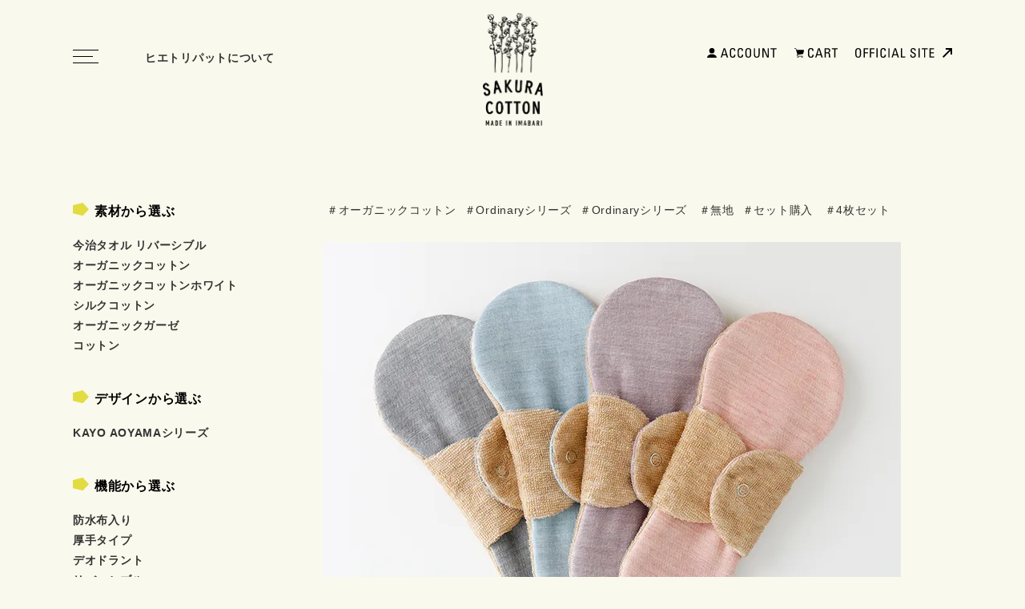

--- FILE ---
content_type: text/html; charset=EUC-JP
request_url: https://shop.sakura-cotton.com/?pid=148893684
body_size: 10106
content:
<!DOCTYPE html PUBLIC "-//W3C//DTD XHTML 1.0 Transitional//EN" "http://www.w3.org/TR/xhtml1/DTD/xhtml1-transitional.dtd">
<html xmlns:og="http://ogp.me/ns#" xmlns:fb="http://www.facebook.com/2008/fbml" xmlns:mixi="http://mixi-platform.com/ns#" xmlns="http://www.w3.org/1999/xhtml" xml:lang="ja" lang="ja" dir="ltr">
<head>
<meta http-equiv="content-type" content="text/html; charset=euc-jp" />
<meta http-equiv="X-UA-Compatible" content="IE=edge,chrome=1" />
<title>ヒエトリパット無地「色おまかせ」4枚セット - さくらコットン｜体をあたためる「ヒエトリパット」のオンラインショップ</title>
<meta name="Keywords" content="ヒエトリパット無地「色おまかせ」4枚セット,布ナプキン,冷え症対策,今治タオル,冷えとり" />
<meta name="Description" content="保温性と保湿性に優れる今治タオルを使ったショーツライナー「ヒエトリパット」を製作・販売するさくらコットン。オーガニックコットンをはじめ、体にやさしい素材にこだわっています。ヒエトリパットは、冬の寒さ対策だけでなく、夏のクーラーによる冷え性対策、尿もれ対策、汗とり、おりものシートのかわりなど、さまざまな使い方ができます。 " />
<meta name="Author" content="sakura-cotton" />
<meta name="Copyright" content="Copyright 2012-2014 sakura-cotton" />
<meta http-equiv="content-style-type" content="text/css" />
<meta http-equiv="content-script-type" content="text/javascript" />
<link rel="stylesheet" href="https://shop.sakura-cotton.com/css/framework/colormekit.css" type="text/css" />
<link rel="stylesheet" href="https://shop.sakura-cotton.com/css/framework/colormekit-responsive.css" type="text/css" />
<link rel="stylesheet" href="https://img14.shop-pro.jp/PA01140/130/css/10/index.css?cmsp_timestamp=20260105181552" type="text/css" />

<link rel="alternate" type="application/rss+xml" title="rss" href="https://shop.sakura-cotton.com/?mode=rss" />
<link rel="alternate" media="handheld" type="text/html" href="https://shop.sakura-cotton.com/?prid=148893684" />
<link rel="shortcut icon" href="https://img14.shop-pro.jp/PA01140/130/favicon.ico?cmsp_timestamp=20260105181658" />
<script type="text/javascript" src="//ajax.googleapis.com/ajax/libs/jquery/1.7.2/jquery.min.js" ></script>
<meta property="og:title" content="ヒエトリパット無地「色おまかせ」4枚セット - さくらコットン｜体をあたためる「ヒエトリパット」のオンラインショップ" />
<meta property="og:description" content="保温性と保湿性に優れる今治タオルを使ったショーツライナー「ヒエトリパット」を製作・販売するさくらコットン。オーガニックコットンをはじめ、体にやさしい素材にこだわっています。ヒエトリパットは、冬の寒さ対策だけでなく、夏のクーラーによる冷え性対策、尿もれ対策、汗とり、おりものシートのかわりなど、さまざまな使い方ができます。 " />
<meta property="og:url" content="https://shop.sakura-cotton.com?pid=148893684" />
<meta property="og:site_name" content="さくらコットン｜体をあたためる「ヒエトリパット」のオンラインショップ" />
<meta property="og:image" content="https://img14.shop-pro.jp/PA01140/130/product/148893684.jpg?cmsp_timestamp=20200223183312"/>
<meta property="og:type" content="product" />
<meta property="product:price:amount" content="13200" />
<meta property="product:price:currency" content="JPY" />
<meta property="product:product_link" content="https://shop.sakura-cotton.com?pid=148893684" />
<meta property="og:image" content="https://file001.shop-pro.jp/PA01140/130/ec/images/ogimg.jpg" />


<!--FONT-->
<link href="https://fonts.googleapis.com/css?family=Source+Sans+Pro:400,600,700" rel="stylesheet" />
<link href="https://fonts.googleapis.com/css?family=Open+Sans:400,400i,600,600i" rel="stylesheet" />

<!--CSS-->
<link rel="stylesheet" href="https://file001.shop-pro.jp/PA01140/130/ec/css/drawer.min.css" type="text/css" />
<link rel="stylesheet" href="https://file001.shop-pro.jp/PA01140/130/ec/css/base.css" type="text/css" />
<link rel="stylesheet" href="https://file001.shop-pro.jp/PA01140/130/ec/css/style.css" type="text/css" />



<meta name="viewport" content="width=device-width, initial-scale=1.0, maximum-scale=1.0" />


<!-- Global site tag (gtag.js) - Google Analytics -->
<script async src="https://www.googletagmanager.com/gtag/js?id=UA-57576306-1"></script>
<script>
  window.dataLayer = window.dataLayer || [];
  function gtag(){dataLayer.push(arguments);}
  gtag('js', new Date());

  gtag('config', 'UA-57576306-1');
</script>

<!-- Global site tag (gtag.js) - Google Ads: 879873427 -->
<script async src="https://www.googletagmanager.com/gtag/js?id=AW-879873427"></script>
<script>
  window.dataLayer = window.dataLayer || [];
  function gtag(){dataLayer.push(arguments);}
  gtag('js', new Date());

  gtag('config', 'AW-879873427');
</script>

<!-- User Heat Tag -->
<script type="text/javascript">
(function(add, cla){window['UserHeatTag']=cla;window[cla]=window[cla]||function(){(window[cla].q=window[cla].q||[]).push(arguments)},window[cla].l=1*new Date();var ul=document.createElement('script');var tag = document.getElementsByTagName('script')[0];ul.async=1;ul.src=add;tag.parentNode.insertBefore(ul,tag);})('//uh.nakanohito.jp/uhj2/uh.js', '_uhtracker');_uhtracker({id:'uhJ5PKNDEK'});
</script>
<!-- End User Heat Tag -->
<script>
  var Colorme = {"page":"product","shop":{"account_id":"PA01140130","title":"\u3055\u304f\u3089\u30b3\u30c3\u30c8\u30f3\uff5c\u4f53\u3092\u3042\u305f\u305f\u3081\u308b\u300c\u30d2\u30a8\u30c8\u30ea\u30d1\u30c3\u30c8\u300d\u306e\u30aa\u30f3\u30e9\u30a4\u30f3\u30b7\u30e7\u30c3\u30d7"},"basket":{"total_price":0,"items":[]},"customer":{"id":null},"inventory_control":"none","product":{"shop_uid":"PA01140130","id":148893684,"name":"\u30d2\u30a8\u30c8\u30ea\u30d1\u30c3\u30c8\u7121\u5730\u300c\u8272\u304a\u307e\u304b\u305b\u300d4\u679a\u30bb\u30c3\u30c8","model_number":"\u30aa\u30fc\u30ac\u30cb\u30c3\u30af","stock_num":null,"sales_price":13200,"sales_price_including_tax":13200,"variants":[],"category":{"id_big":2490770,"id_small":0},"groups":[{"id":2002273},{"id":2003517},{"id":2003462}],"members_price":13200,"members_price_including_tax":13200}};

  (function() {
    function insertScriptTags() {
      var scriptTagDetails = [{"src":"https:\/\/colorme-cdn.cart-rcv.jp\/PA01140130\/all-2e2f134f92301b1fae3e5e57441cfe85-693.js","integrity":null},{"src":"https:\/\/static.spearly.com\/colorme\/cms.js?key=y1k98FccZhGDBFkaKFOJ2Bk5bczUarfIcLX0ly8LM98","integrity":"sha256-17ILpQPpjJNZQUp23WC95VRvk1xsW2T8j7f\/b32lRhk="},{"src":"https:\/\/static.urumiru.ai\/urumiru-tracker.js?key=y1k98FccZhGDBFkaKFOJ2Bk5bczUarfIcLX0ly8LM98","integrity":"sha256-KlobSejI\/8a5EFcwo\/QsCKuEULLhR9c4X2ozptdWHsk="},{"src":"https:\/\/scripts.promolayer.io\/colorme_PA01140130","integrity":"sha256-kYdIE2OvriSk+LiB4hTfkQgp9rfw32wttdflrrW\/PQE="}];
      var entry = document.getElementsByTagName('script')[0];

      scriptTagDetails.forEach(function(tagDetail) {
        var script = document.createElement('script');

        script.type = 'text/javascript';
        script.src = tagDetail.src;
        script.async = true;

        if( tagDetail.integrity ) {
          script.integrity = tagDetail.integrity;
          script.setAttribute('crossorigin', 'anonymous');
        }

        entry.parentNode.insertBefore(script, entry);
      })
    }

    window.addEventListener('load', insertScriptTags, false);
  })();
</script>
<script async src="https://zen.one/analytics.js"></script>
</head>
<body>
<meta name="colorme-acc-payload" content="?st=1&pt=10029&ut=148893684&at=PA01140130&v=20260122030127&re=&cn=14853f9510a5e12db21ace31aa72a9a2" width="1" height="1" alt="" /><script>!function(){"use strict";Array.prototype.slice.call(document.getElementsByTagName("script")).filter((function(t){return t.src&&t.src.match(new RegExp("dist/acc-track.js$"))})).forEach((function(t){return document.body.removeChild(t)})),function t(c){var r=arguments.length>1&&void 0!==arguments[1]?arguments[1]:0;if(!(r>=c.length)){var e=document.createElement("script");e.onerror=function(){return t(c,r+1)},e.src="https://"+c[r]+"/dist/acc-track.js?rev=3",document.body.appendChild(e)}}(["acclog001.shop-pro.jp","acclog002.shop-pro.jp"])}();</script><div class="drawer drawer--left">


	

<div id="wrapper">
<div id="header">
    <div class="header_inner">

        <div id="nav">
            <button type="button" class="drawer-toggle drawer-hamburger">
                <span class="sr-only">toggle navigation</span>
                <span class="drawer-hamburger-icon"></span>
            </button>
            <div class="drawer-nav">
							<div class="drawer-menu">
                <div class="header_gnav">
                    <dl class="header_gnav_sec js_ac_menu">
                        <dt class="header_gnav_ttl">ヒエトリパットを探す</dt>
                        <dd>
                            <ul class="header_gnav_lists ico_arrow_link">
                                <li><a href="/?mode=f2">素材から選ぶ</a></li>
                                <li><a href="/?mode=f3">デザインから選ぶ</a></li>
                                <li><a href="/?mode=f4">機能から選ぶ</a></li>
                                <li><a href="/?mode=cate&csid=0&cbid=2490775">アウトレット</a></li>
															  <li><a href="/">新商品</a></li>
                            </ul>
                        </dd>
                    </dl>
                    <dl class="header_gnav_sec js_ac_menu">
                        <dt class="header_gnav_ttl">ヒエトリパットについて</dt>
                        <dd>
                            <ul class="header_gnav_lists ico_arrow_link">
                                <li><a href="/?mode=f1">ヒエトリパットとは</a></li>
															<li><a href="/?mode=f5">ヒエトリパットの特長</a></li>
															<li><a href="/?mode=f6">ヒエトリパットの使い方</a></li>
                            </ul>
                        </dd>
                    </dl>
                    <dl class="header_gnav_sec js_ac_menu">
                        <dt class="header_gnav_ttl">そのほかの製品</dt>
                        <dd>
                            <ul class="header_gnav_lists ico_arrow_link">
<li><a href="/?mode=cate&cbid=2624314&csid=1">旅するワンピース</a></li>
<li><a href="/?mode=cate&csid=0&cbid=2592473">オーガニックマスク</a></li>
<li><a href="/?mode=cate&csid=0&cbid=2490776">タオルのアイマスク</a></li>
<li><a href="/?mode=cate&csid=0&cbid=2490777">タオルのベビースタイ</a></li>
<li><a href="/?mode=cate&cbid=2642921&csid=0">デリケートゾーン&ボディケア</a></li>
                            </ul>
                        </dd>
                    </dl>
									
                    <div class="header_gnav_sec">
                        <ul class="sub_nav">
                            <li>
                                <a href="https://shop.sakura-cotton.com/?mode=myaccount">
                                    <img class="ico mar_r_10" src="https://file001.shop-pro.jp/PA01140/130/ec/images/ico_account.svg" alt="アカウント" />
																	<img src="https://file001.shop-pro.jp/PA01140/130/ec/images/txt_account.svg" alt="アカウント" />
                                </a>
                            </li>
                            <li>
                                <a href="https://shop.sakura-cotton.com/cart/proxy/basket?shop_id=PA01140130&shop_domain=shop.sakura-cotton.com">
                                    <img class="ico mar_r_10" src="https://file001.shop-pro.jp/PA01140/130/ec/images/ico_cart.svg" alt="カート" />
																	<img src="https://file001.shop-pro.jp/PA01140/130/ec/images/txt_cart.svg" alt="カート" />
                                </a>
                            </li>
                            <li>
                                <a href="https://sakura-cotton.com/" target="_blank">
                                    <img class="ico mar_r_10" src="https://file001.shop-pro.jp/PA01140/130/ec/images/ico_more_b_bold.svg" alt="" />

                                    <img src="https://file001.shop-pro.jp/PA01140/130/ec/images/txt_official.svg" alt="オフィシャルサイト" />
                                </a>
                            </li>
                        </ul>
                    </div>
                </div>
							</div>
            </div>
        </div>
        

        <div class="dropdown sp_hidden">
            <span class="txt_fwb">ヒエトリパットについて</span>
            <ul class="is_dropdown_menu ico_arrow_link">
                <li><a class="txt_fwb" href="/?mode=f1">ヒエトリパットとは</a></li>
                <li><a class="txt_fwb" href="/?mode=f5">ヒエトリパットの特長</a></li>
							<li><a href="/?mode=f6">ヒエトリパットの使い方</a></li>
            </ul>
        </div>
        <h1 class="logo">
            <a href="https://shop.sakura-cotton.com/"><img class="logo_l scrollin_hidden" src="https://file001.shop-pro.jp/PA01140/130/ec/images/logo_l@2x.png" alt="さくらコットンのヒエトリパットSHOP" />
            <img class="logo_s scrollin_show" src="https://file001.shop-pro.jp/PA01140/130/ec/images/logo.svg" alt="さくらコットンのヒエトリパットSHOP" />
					</a>
        </h1>
        <div class="sub_nav_box sp_hidden">
            <ul class="sub_nav flex">
                <li>
                    <a href="https://shop.sakura-cotton.com/?mode=myaccount">
                        <img class="ico mar_r_5" src="https://file001.shop-pro.jp/PA01140/130/ec/images/ico_account.svg" alt="" />
											<img src="https://file001.shop-pro.jp/PA01140/130/ec/images/txt_account.svg" alt="アカウント" />
                    </a>
                </li>
                <li>
                    <a href="https://shop.sakura-cotton.com/cart/proxy/basket?shop_id=PA01140130&shop_domain=shop.sakura-cotton.com">
                        <img class="ico mar_r_5" src="https://file001.shop-pro.jp/PA01140/130/ec/images/ico_cart.svg" alt="" />
											        <img src="https://file001.shop-pro.jp/PA01140/130/ec/images/txt_cart.svg" alt="カート" />
                    </a>
                </li>
                <li>
                    <a href="https://sakura-cotton.com/" target="_blank">
                        <img class="mar_r_10" src="https://file001.shop-pro.jp/PA01140/130/ec/images/txt_official.svg" alt="オフィシャルサイト" />
                        <img class="ico" src="https://file001.shop-pro.jp/PA01140/130/ec/images/ico_more_b_bold.svg" alt="" />
                    </a>
                </li>
            </ul>
        </div>
            <a class="pc_hidden sp_nav_cart" href="https://shop.sakura-cotton.com/cart/proxy/basket?shop_id=PA01140130&shop_domain=shop.sakura-cotton.com">
                <img class="ico" src="https://file001.shop-pro.jp/PA01140/130/ec/images/ico_cart.svg" alt="カート" /></a>
    </div>
</div>

   
<div id="main">
	<div id="contents">
    <div id="product">

<div class="flex topicpath-nav_wrap">
<ul class="topicpath-nav inline">

    <li><a href="?mode=cate&cbid=2490770&csid=0">＃オーガニックコットン</a></li>


</ul>


<ul class="topicpath-nav inline">
    <li><a href="https://shop.sakura-cotton.com/?mode=grp&gid=2002273">＃Ordinaryシリーズ</a></li>

</ul>

<ul class="topicpath-nav inline">
    <li><a href="https://shop.sakura-cotton.com/?mode=grp&gid=2002273">＃Ordinaryシリーズ</a></li>
    <li><a href="https://shop.sakura-cotton.com/?mode=grp&gid=2003517">＃無地</a></li>

</ul>

<ul class="topicpath-nav inline">
    <li><a href="https://shop.sakura-cotton.com/?mode=grp&gid=2003459">＃セット購入</a></li>
    <li><a href="https://shop.sakura-cotton.com/?mode=grp&gid=2003462">＃4枚セット</a></li>

</ul>
</div>


<form name="product_form" method="post" action="https://shop.sakura-cotton.com/cart/proxy/basket/items/add">


<div class="product-image">
<div class="product-image-main">
            <img src="https://img14.shop-pro.jp/PA01140/130/product/148893684.jpg?cmsp_timestamp=20200223183312" class="mainImage" alt="ヒエトリパット無地「色おまかせ」4枚セット" />
    </div>
        <div class="product-image-thumb">
        <ul>
                    <li>
            <img src="https://img14.shop-pro.jp/PA01140/130/product/148893684.jpg?cmsp_timestamp=20200223183312" class="thumb" alt="ヒエトリパット無地「色おまかせ」4枚セット" />
            </li>
                                          <li>
              <img src="https://img14.shop-pro.jp/PA01140/130/product/148893684_o1.jpg?cmsp_timestamp=20200223183312" class="thumb" alt="ヒエトリパット無地「色おまかせ」4枚セット" />
              </li>
                                              <li>
              <img src="https://img14.shop-pro.jp/PA01140/130/product/148893684_o2.jpg?cmsp_timestamp=20200223183312" class="thumb" alt="ヒエトリパット無地「色おまかせ」4枚セット" />
              </li>
                                              <li>
              <img src="https://img14.shop-pro.jp/PA01140/130/product/148893684_o3.jpg?cmsp_timestamp=20200223183312" class="thumb" alt="ヒエトリパット無地「色おまかせ」4枚セット" />
              </li>
                                              <li>
              <img src="https://img14.shop-pro.jp/PA01140/130/product/148893684_o4.jpg?cmsp_timestamp=20200223183312" class="thumb" alt="ヒエトリパット無地「色おまかせ」4枚セット" />
              </li>
                                                                                                                                                                                                                                                                                                                                                                                                                                                                                                                                                                                                                                                                                                                                                                                                                                                                                                                                                                </ul>
        </div>
</div>



<div class="product_info_wrap c_both">


<p class="product_item_category">
	    <a href="?mode=cate&cbid=2490770&csid=0">オーガニックコットン</a></p>


<h2 class="product_item_name">ヒエトリパット無地「色おまかせ」4枚セット</h2>


<div class="product_simple_exp">

</div>

	

<div class="order_sec">
<div class="product_init_row_wrap">


	

<dl class="product_price_row flex">
<dt class="product_price_name txt_fwb">
販売価格</dt>
<dd class="product_price_detail txt_fwb">
13,200円

</dd>
</dl>



<dl class="product_init_row flex">
<dt class="product_init_name">購入数</dt>
<dd class="product_init_detail">

    <input type="text" name="product_num" value="1" class="product_num" onKeyUp="change_key_num()"//>
	<span class="init-list__detail-unit">枚</span>

<!--
	<ul class="init-list__detail-updw unstyled">
			<li><a href="javascript:change_button_num(document.product_form.product_num,'1',1,null);"><img src="https://storage.sakura-cotton.com/ec/images/ico-upper_001.svg" alt="up" /></a></li>
			<li><a href="javascript:change_button_num(document.product_form.product_num,'0',1,null);"><img src="https://storage.sakura-cotton.com/ec/images/ico-down_001.svg" alt="down" /></a></li>
	</ul>
-->
	
<ul class="init-list__detail-updw unstyled">
    <li><a href="javascript:change_button_num(document.product_form.product_num,'1',1,null);">UP</a></li>
    <li><a href="javascript:change_button_num(document.product_form.product_num,'0',1,null);">DOWM</a></li>
</ul>
</dd>
</dl>
</div>
   

<ul class="order-btn-list unstyled">

<li class="order-btn-list__unit disable_cartin">
<button type="submit" class="btn btn__addcart btn-block">
カートに入れる
</button>
</li>

<li class="stock_error hide txt--md col col-lg-12"></li>
</ul>

</div>



<div class="product_order_exp">
こちらの商品は、【送料無料】です。<br />
<br />
ヒエトリパットは、冷えに悩む女性のために開発された“生理日以外の日に身につけることで体をあたためる”布ナプキン型のショーツライナー。寒い季節には毛糸のパンツのような感覚でお使いいただけるほか、おりものシートの代わりや頻尿・尿もれ対策など、さまざまな使い方ができる“第二のアンダーウェア（下着）”です。<br />
<br />
〈タオル地の素材について〉<br />
ORGANIC（オーガニックコットン）<br />
オーガニックコットン100％のパイル地を使用。カラードコットンと呼ばれ、無漂白の自然そのままの色が特徴です。繊維にハリがあり、しっかりとした肌触り。使っていくと色が変化することもありますが、自然の風合いとしてお楽しみください。<br />
<br />
〈おすすめポイント〉<br />
さくらコットンがラインナップするタオル地5種のうち、「ORGANIC」シリーズは最もしっかりとしたハリがある素材感です。ブラウンで内側には起毛した生地が1枚入っているので、生理日前後やおりものの多くなるなど、汚れが気になる時期におすすめです。<br />
<br />
※こちらは写真の色柄の4枚セットです。<br />
<br />
〈サイズ〉<br />
縦：約20cm　横：約7cm（羽を広げた状態で約16cm）<br />
<br />
〈素材〉<br />
タオル面： 綿100％(organic cotton)　<br />
芯地：綿100％<br />
デザイン面：綿100％
</div>

	

<div class="order_sec">
<div class="product_init_row_wrap">

	
	

<dl class="product_price_row flex">
<dt class="product_price_name txt_fwb">
販売価格</dt>
<dd class="product_price_detail txt_fwb">
13,200円

    </dd>
</dl>


<dl class="product_init_row flex">
<dt class="product_init_name">購入数</dt>
<dd class="product_init_detail">

<input type="text" name="product_num2" value="1" class="product_num" onKeyUp="change_key_num2()"//>
<span class="init-list__detail-unit">枚</span>

<ul class="init-list__detail-updw unstyled">
    <li><a href="javascript:change_button_num(document.product_form.product_num2,'1',1,null);">UP
			</a></li>
    <li><a href="javascript:change_button_num(document.product_form.product_num2,'0',1,null);">DOWM
			</a></li>
</ul>
</dd>
</dl>
</div>


<ul class="order-btn-list unstyled">

<li class="order-btn-list__unit disable_cartin">
<button type="submit" class="btn btn__addcart btn-block">
カートに入れる
</button>
</li>


<li class="stock_error hide txt--md col col-lg-12"></li>
</ul>
</div>


<input type="hidden" name="user_hash" value="6ef32939715974671616e8a341470285"><input type="hidden" name="members_hash" value="6ef32939715974671616e8a341470285"><input type="hidden" name="shop_id" value="PA01140130"><input type="hidden" name="product_id" value="148893684"><input type="hidden" name="members_id" value=""><input type="hidden" name="back_url" value="https://shop.sakura-cotton.com/?pid=148893684"><input type="hidden" name="reference_token" value="47dc4a9b57eb4c2da9b4bea506476825"><input type="hidden" name="shop_domain" value="shop.sakura-cotton.com">
	</div>
</form>


<div class="mar_b_30">
<ul class="mar_b_20">
<li><a href="https://shop.sakura-cotton.com/?mode=sk#info">特定商取引法に基づく表記（返品等）</a></li>
<li><a href="mailto:?subject=%E3%80%90%E3%81%95%E3%81%8F%E3%82%89%E3%82%B3%E3%83%83%E3%83%88%E3%83%B3%EF%BD%9C%E4%BD%93%E3%82%92%E3%81%82%E3%81%9F%E3%81%9F%E3%82%81%E3%82%8B%E3%80%8C%E3%83%92%E3%82%A8%E3%83%88%E3%83%AA%E3%83%91%E3%83%83%E3%83%88%E3%80%8D%E3%81%AE%E3%82%AA%E3%83%B3%E3%83%A9%E3%82%A4%E3%83%B3%E3%82%B7%E3%83%A7%E3%83%83%E3%83%97%E3%80%91%E3%81%AE%E3%80%8C%E3%83%92%E3%82%A8%E3%83%88%E3%83%AA%E3%83%91%E3%83%83%E3%83%88%E7%84%A1%E5%9C%B0%E3%80%8C%E8%89%B2%E3%81%8A%E3%81%BE%E3%81%8B%E3%81%9B%E3%80%8D4%E6%9E%9A%E3%82%BB%E3%83%83%E3%83%88%E3%80%8D%E3%81%8C%E3%81%8A%E3%81%99%E3%81%99%E3%82%81%E3%81%A7%E3%81%99%EF%BC%81&body=%0D%0A%0D%0A%E2%96%A0%E5%95%86%E5%93%81%E3%80%8C%E3%83%92%E3%82%A8%E3%83%88%E3%83%AA%E3%83%91%E3%83%83%E3%83%88%E7%84%A1%E5%9C%B0%E3%80%8C%E8%89%B2%E3%81%8A%E3%81%BE%E3%81%8B%E3%81%9B%E3%80%8D4%E6%9E%9A%E3%82%BB%E3%83%83%E3%83%88%E3%80%8D%E3%81%AEURL%0D%0Ahttps%3A%2F%2Fshop.sakura-cotton.com%2F%3Fpid%3D148893684%0D%0A%0D%0A%E2%96%A0%E3%82%B7%E3%83%A7%E3%83%83%E3%83%97%E3%81%AEURL%0Ahttps%3A%2F%2Fshop.sakura-cotton.com%2F">この商品を友達に教える</a></li>
<li><a href="https://sakura-cotton.shop-pro.jp/customer/products/148893684/inquiries/new">この商品について問い合わせる</a></li>
<li><a href="https://shop.sakura-cotton.com/?mode=cate&cbid=2490770&csid=0">買い物を続ける</a></li>
</ul>
<ul class="share_lists unstyled">
<li>
<div class="line-it-button" data-lang="ja" data-type="share-a" data-ver="3"
                         data-color="default" data-size="small" data-count="false" style="display: none;"></div>
                       <script src="https://www.line-website.com/social-plugins/js/thirdparty/loader.min.js" async="async" defer="defer"></script>

<a href="https://twitter.com/share" class="twitter-share-button" data-url="https://shop.sakura-cotton.com/?pid=148893684" data-text="" data-lang="ja" >ツイート</a>
<script charset="utf-8">!function(d,s,id){var js,fjs=d.getElementsByTagName(s)[0],p=/^http:/.test(d.location)?'http':'https';if(!d.getElementById(id)){js=d.createElement(s);js.id=id;js.src=p+'://platform.twitter.com/widgets.js';fjs.parentNode.insertBefore(js,fjs);}}(document, 'script', 'twitter-wjs');</script>
</li>
 </ul>
</div>


</div>




<div class="mar_b_0">
<div class="item_group recommend" id="recommend">
<div class="heading_line_wrap">
<h2 class="heading line">おすすめ</h2>
</div>

<div class="sec_body">
<div class="sec_body_subttl">material series &#8211;</div>
<ul class="item_lists item_col">

<li class="bg_w">

<a href="?pid=190014765">

<img src="https://img14.shop-pro.jp/PA01140/130/product/190014765_th.jpg?cmsp_timestamp=20260105174618" alt="ヒエトリパット「KAYO AOYAMA 北海道の動物たち（パープル）」" class="item_image" />
	
<div class="recommend_exp_wrap">

<p class="item_category">学生向け</p>

<p class="item_name">ヒエトリパット「KAYO AOYAMA 北海道の動物たち（パープル）」</p>

<p class="item_price">3,300円</p>
                        
                <p class="item_exp bor_t_1 pad_t_5 mar_t_5"></p>
	</div>
                </a>
                </li>
            <li class="bg_w">

<a href="?pid=190014776">

<img src="https://img14.shop-pro.jp/PA01140/130/product/190014776_th.jpg?cmsp_timestamp=20260105174556" alt="ヒエトリパット「KAYO AOYAMA 北海道の動物たち（グレー）」" class="item_image" />
	
<div class="recommend_exp_wrap">

<p class="item_category">オーガニックコットンホワイト</p>

<p class="item_name">ヒエトリパット「KAYO AOYAMA 北海道の動物たち（グレー）」</p>

<p class="item_price">3,300円</p>
                        
                <p class="item_exp bor_t_1 pad_t_5 mar_t_5"></p>
	</div>
                </a>
                </li>
            <li class="bg_w">

<a href="?pid=190014783">

<img src="https://img14.shop-pro.jp/PA01140/130/product/190014783_th.jpg?cmsp_timestamp=20260105175239" alt="ヒエトリパット「KAYO AOYAMA 北海道の動物たち（グリーン）」" class="item_image" />
	
<div class="recommend_exp_wrap">

<p class="item_category">今治タオル リバーシブル</p>

<p class="item_name">ヒエトリパット「KAYO AOYAMA 北海道の動物たち（グリーン）」</p>

<p class="item_price">3,300円</p>
                        
                <p class="item_exp bor_t_1 pad_t_5 mar_t_5"></p>
	</div>
                </a>
                </li>
            <li class="bg_w">

<a href="?pid=190014918">

<img src="https://img14.shop-pro.jp/PA01140/130/product/190014918_th.jpg?cmsp_timestamp=20260105173307" alt="ヒエトリパット「KAYO AOYAMA forget me not（イエロー）」" class="item_image" />
	
<div class="recommend_exp_wrap">

<p class="item_category">オーガニックコットン</p>

<p class="item_name">ヒエトリパット「KAYO AOYAMA forget me not（イエロー）」</p>

<p class="item_price">3,300円</p>
                        
                <p class="item_exp bor_t_1 pad_t_5 mar_t_5"></p>
	</div>
                </a>
                </li>
            <li class="bg_w">

<a href="?pid=190014924">

<img src="https://img14.shop-pro.jp/PA01140/130/product/190014924_th.jpg?cmsp_timestamp=20260105173141" alt="ヒエトリパット「KAYO AOYAMA forget me not（ブルー）」" class="item_image" />
	
<div class="recommend_exp_wrap">

<p class="item_category">シルクコットン</p>

<p class="item_name">ヒエトリパット「KAYO AOYAMA forget me not（ブルー）」</p>

<p class="item_price">3,300円</p>
                        
                <p class="item_exp bor_t_1 pad_t_5 mar_t_5"></p>
	</div>
                </a>
                </li>
            <li class="bg_w">

<a href="?pid=190015452">

<img src="https://img14.shop-pro.jp/PA01140/130/product/190015452_th.jpg?cmsp_timestamp=20260105175158" alt="ヒエトリパット「KAYO AOYAMA 北海道のお花たち（ブルー）」" class="item_image" />
	
<div class="recommend_exp_wrap">

<p class="item_category">オーガニックガーゼ</p>

<p class="item_name">ヒエトリパット「KAYO AOYAMA 北海道のお花たち（ブルー）」</p>

<p class="item_price">3,300円</p>
                        
                <p class="item_exp bor_t_1 pad_t_5 mar_t_5"></p>
	</div>
                </a>
                </li>
                        </ul>
        </div>
    </div>
</div>



<script type="text/javascript">
    function prd_img_size() {
//        var thumb_size = $('.product-image-thumb li').width();
//        $('.product-image-thumb img').css('maxHeight', thumb_size + 'px');
//        $('.product-image-thumb li').css('height', thumb_size + 'px');
//        var main_size = $('.product-image-main').width();
//        $('.product-image-main img').css('maxHeight', main_size + 'px');
//        $('.product-image-main').css('height', main_size + 'px');
    }
    function window_size_switch_func() {
        var is_smartphone = $(window).width() <= 980;
        $('#prd_opt_select').html('');
        $('#prd_opt_table').html('');
        if (is_smartphone) {
            $('#prd_opt_select').html($('.prd_opt_select').html());
        } else {
            $('#prd_opt_table').html($('.prd_opt_table').html());
        }
    }
    $(function () {
        window_size_switch_func();

        prd_img_size();
        $('.product-init-num').change(function(){
            var txt  = $(this).val();
            var han = txt.replace(/[Ａ-Ｚａ-ｚ０-９]/g,function(s){return String.fromCharCode(s.charCodeAt(0)-0xFEE0)});
            $(this).val(han);
        });
        $(window).resize(function (){
            prd_img_size();
            window_size_switch_func();
        });

        $('img.thumb').click(function(){

            $(this).parent().siblings().children().removeClass('thumb-active');

            var selectedSrc = $(this).attr('src');
            $('img.mainImage').stop().fadeOut(300,
                                              function(){
                $('img.mainImage').attr('src', selectedSrc);
                $('img.mainImage').fadeIn(300);
            }
                                             );

            $(this).addClass('thumb-active');

        });
    });
</script>

<script type="text/javascript">
    function change_key_num(){
    document.product_form.product_num2.value = document.product_form.product_num.value;
    }

    function change_key_num2(){
    document.product_form.product_num.value = document.product_form.product_num2.value;
    }

    //***********************************
    //個数UP・DOWNボタン処理（差し替え版）
    //***********************************
    function change_button_num(select, pType, pMinNum, pStockNum) {
    if( select.value.match(/[^0-9]/)){ select.value = pMinNum; return; }
    wNum = parseInt(select.value);
    if (pType == "0" && wNum > pMinNum) {
    document.product_form.product_num.value = String(wNum-1);
    document.product_form.product_num2.value = String(wNum-1);
    }
    if (pType == "1") {
    if (pStockNum) {
    if (wNum >= pStockNum) return;
    }
    document.product_form.product_num.value = String(wNum+1);
    document.product_form.product_num2.value = String(wNum+1);
    }
    }

    </script>


<script type="text/javascript">
ga('require', 'linker'); 
ga('linker:autoLink', ['shop-pro.jp'], false, true);</script>
</div>


<div id="side" class="sp_hidden">
    <div class="side_sec">
        <h3 class="heading ico_yellow">素材から選ぶ</h3>
        <ul class="side_nav">
					      <li><a href="/?mode=cate&cbid=2490768&csid=0&sort=n">今治タオル リバーシブル</a></li>
                <li><a href="/?mode=cate&cbid=2490770&csid=0&sort=n">オーガニックコットン</a></li>
					      <li><a href="/?mode=cate&cbid=2856129&csid=0&sort=n">オーガニックコットンホワイト</a></li> 
                <li><a href="/?mode=cate&cbid=2490771&csid=0&sort=n">シルクコットン</a></li>
                <li><a href="/?mode=cate&cbid=2490772&csid=0&sort=n">オーガニックガーゼ</a></li>
                <li><a href="/?mode=cate&cbid=2490773&csid=0&sort=n">コットン</a></li>

        </ul>
    </div>
    <div class="side_sec">
        <h3 class="heading ico_yellow">デザインから選ぶ</h3>
        <ul class="side_nav">
					  <li><a href="/?mode=grp&gid=2057334">KAYO AOYAMAシリーズ</a></li>
        </ul>
    </div>
    <div class="side_sec">
        <h3 class="heading ico_yellow">機能から選ぶ</h3>
        <ul class="side_nav">
            <li><a href="/?mode=grp&gid=2002274">防水布入り</a></li>
            <li><a href="/?mode=grp&gid=2002278">厚手タイプ</a></li>
            <li><a href="/?mode=grp&gid=2002277">デオドラント</a></li>
            <li><a href="/?mode=grp&gid=2002281">リバーシブル</a></li>
            <li><a href="/?mode=grp&gid=2002279">大きめサイズ</a></li>
            <li><a href="/?mode=grp&gid=2002280">小さめサイズ</a></li>
            </ul>
    </div>
	 <div class="side_sec">
        <h3 class="heading ico_yellow">そのほかの製品</h3>
        <ul class="side_nav">
<li><a href="/?mode=cate&csid=0&cbid=2592473">オーガニックマスク</a></li>
<li><a href="/?mode=cate&csid=0&cbid=2490776">タオルのアイマスク</a></li>
<li><a href="/?mode=cate&csid=0&cbid=2490777">タオルのベビースタイ</a></li>
<li><a href="/?mode=cate&cbid=2642921&csid=0">デリケートゾーン&ボディケア</a></li>
            </ul>
    </div>
    <div class="side_sec side_bn_erea">
        <ul>
					 <li><a href="/?mode=cate&csid=0&cbid=2490775"><img class="mar_b_5" src="https://file001.shop-pro.jp/PA01140/130/ec/images/bn_cat_auttlet.png" alt="アウトレット" /></a></li>
            <li><a href="/?mode=cate&csid=0&cbid=2490776"><img class="mar_b_5" src="https://file001.shop-pro.jp/PA01140/130/ec/images/bn_cat_eyemask.png" alt="アイマスク" /></a></li>
            <li><a href="/?mode=cate&csid=0&cbid=2490777"><img class="mar_b_5" src="https://file001.shop-pro.jp/PA01140/130/ec/images/bn_cat_babyib.png"  alt="ベイビースタイ" /></a></li>
        </ul>
    </div>
</div>
</div>


<div id="footer">
    <div class="footer_content flex sp_block">
        <div class="footer_about txt_15">
            <p class="txt_16 txt_fwb mar_b_10">株式会社 さくらコットン</p>
            <div class="contact_area txt_fwb mar_b_10"><p>
							<span class="txt_11 txt_fwb">電話番号　</span>080-8634-3684<br />
           <span class="txt_11 txt_fwb">営業時間　</span>10:00 - 17:00<span class="txt_11 txt_fwb">（土・日・祝日休み）</span></p></div>
            <p class="txt_12">商品のお問い合わせはお電話でも承っております。お気軽にお問い合わせください。</p>
        </div>
        <div class="footer_bn_erea">
            <ul class="item_col sp_block">
                <li><a href="https://secure.shop-pro.jp/?tid=6&shop_id=PA01140130&tmpl_type=54&mode=mailmaga">
                <img class="mar_b_5 sp_hidden" src="https://file001.shop-pro.jp/PA01140/130/ec/images/bn_footer_pc_01.png" alt="メールマガジン登録" />
                <img class="mar_b_5 pc_hidden" src="https://file001.shop-pro.jp/PA01140/130/ec/images/bn_footer_sp_01@2x.png" alt="メールマガジン登録" />
                </a>
                </li>
                <li><a href="/?pid=83674433">
                <img class="mar_b_5 sp_hidden" src="https://file001.shop-pro.jp/PA01140/130/ec/images/bn_footer_pc_02.png"  alt="資料請求" />
                <img class="mar_b_5 pc_hidden" src="https://file001.shop-pro.jp/PA01140/130/ec/images/bn_footer_sp_02@2x.png"  alt="資料請求" />
                </a>
                </li>
            </ul>
        </div>
    </div>
    <div class="footer_nav flex sp_block">
        <ul class="footer_nav_lists inline">
            <li><a href="https://sakura-cotton.shop-pro.jp/">ホーム</a></li>
            <li><a href="https://shop.sakura-cotton.com/?mode=sk">支払・配送について</a></li>
            <li><a href="https://shop.sakura-cotton.com/?mode=sk#info">特定商取引法に基づく表記</a></li>
            <li><a href="https://shop.sakura-cotton.com/?mode=privacy">プライバシーポリシー</a></li>
            <li><a href="https://secure.shop-pro.jp/?mode=inq&shop_id=PA01140130">お問い合わせ</a></li>
        </ul>
        <ul class="footer_nav_sns inline">
            <li><a href="https://www.facebook.com/SAKURACOTTON" class="en_source-sans ico_fb">facebook</a></li>
            <li><a href="https://www.instagram.com/sakura_cotton/" class="en_source-sans ico_insta pad_l_20">instagram</a></li>
        </ul>
    </div>
    <div><img class="footer_logo" src="https://file001.shop-pro.jp/PA01140/130/ec/images/logo.svg" alt="さくらコットンのヒエトリパットSHOP" /></div>

    <address class="copyright en_source-sans">Copyright  SAKURA-COTTON  All Right Reserved.</address>
</div>

    <p id="back_to_top"><img src="https://file001.shop-pro.jp/PA01140/130/ec/images/page_top.svg" alt="PAGE TOP" /></p>

</div>
</div>



<script type="text/javascript" src="https://cdnjs.cloudflare.com/ajax/libs/iScroll/5.2.0/iscroll.min.js"></script>
<script type="text/javascript" src="https://cdnjs.cloudflare.com/ajax/libs/drawer/3.2.2/js/drawer.min.js"></script>
<script type="text/javascript"  src="https://file001.shop-pro.jp/PA01140/130/ec/js/common.js"></script>

<script type="text/javascript"  src="https://img.shop-pro.jp/tmpl_js/73/jquery.tile.js"></script>
<script type="text/javascript"  src="https://img.shop-pro.jp/tmpl_js/73/jquery.skOuterClick.js"></script>

<script type="text/javascript" src="https://shop.sakura-cotton.com/js/cart.js" ></script>
<script type="text/javascript" src="https://shop.sakura-cotton.com/js/async_cart_in.js" ></script>
<script type="text/javascript" src="https://shop.sakura-cotton.com/js/product_stock.js" ></script>
<script type="text/javascript" src="https://shop.sakura-cotton.com/js/js.cookie.js" ></script>
<script type="text/javascript" src="https://shop.sakura-cotton.com/js/favorite_button.js" ></script>
</body></html>

--- FILE ---
content_type: text/css
request_url: https://file001.shop-pro.jp/PA01140/130/ec/css/base.css
body_size: 572
content:
body,html{-webkit-text-size-adjust:100%}article,aside,details,figcaption,figure,footer,header,img,main,menu,nav,section{display:block}*,::after,::before{box-sizing:border-box}a,abbr,acronym,address,applet,article,aside,audio,b,big,blockquote,body,canvas,caption,center,cite,code,dd,del,details,dfn,div,dl,dt,em,embed,fieldset,figcaption,figure,footer,form,h1,h2,h3,h4,h5,h6,header,html,i,iframe,img,ins,kbd,label,legend,li,main,mark,menu,nav,object,ol,output,p,pre,q,ruby,s,samp,section,small,span,strike,strong,sub,summary,sup,table,tbody,td,tfoot,th,thead,time,tr,tt,u,ul,var,video{margin:0;padding:0;border:0;font-style:normal;font-weight:400;font-size:100%;vertical-align:baseline}img,svg{vertical-align:middle}html{font-family:sans-serif;-webkit-tap-highlight-color:transparent}body{line-height:1;-ms-text-size-adjust:100%;background-color:#fff}h1,h2,h3,h4,h5,h6{margin-top:0;margin-bottom:.5rem}dl,ol,p,ul{margin-top:0}ol ol,ol ul,ul ol,ul ul{margin-bottom:0}dt{font-weight:700}dd{margin-left:0}img{max-width:100%;height:auto;border-style:none}svg{overflow:hidden}table{border-collapse:collapse;border-spacing:0;width:100%}ol,ul{list-style:none}a:active,a:hover,a:link,a:visited{outline:0;text-decoration:none;color:inherit}:focus{outline:0}a{text-decoration:none}.clearfix:after{content:"";clear:both;display:block}

--- FILE ---
content_type: text/css
request_url: https://file001.shop-pro.jp/PA01140/130/ec/css/style.css
body_size: 5913
content:
@charset "euc-jp";

/*:::::::::::::::::::::::::::::::::::::::::::::::::
LAYOUT
:::::::::::::::::::::::::::::::::::::::::::::::::*/
#wrapper {
    max-width: 1098px;
    margin: auto;
    padding-top: 250px;
}
.intro_wrap + #wrapper {
    margin-top: -138px;
}
#main {
    display: flex;
    flex-direction: row-reverse;
    justify-content: space-between;
}
#contents {
    max-width: 786px;
    width: 100%;
}
#side {width: 240px}

.flex {display: flex; flex-wrap: wrap;}

#contents .sec{
    margin-bottom: 130px;
}
#contents .sec:last-child {
    margin-bottom: 0;
}
#footer {margin-top: 98px}


/*:::::::::::::::::::::::::::::::::::::::::::::::::
TEXT
:::::::::::::::::::::::::::::::::::::::::::::::::*/
body {
  font-family: -apple-system, blinkMacSystemFont,
               'Helvetica Neue',
               'Segoe UI',
               YuGothicM,
               YuGothic,
               Meiryo,
               sans-serif;
}
/* Windows */
@font-face {
  font-family: YuGothicM;
  font-weight: normal;
  src: local('YuGothic-Medium'),
       local('Yu Gothic Medium'),
       local('YuGothic-Regular');
}
@font-face {
  font-family: YuGothicM;
  font-weight: bold;
  src: local('YoGothic-Bold'),
       local('Yu Gothic');
}
body {
    line-height: 1.8;
    letter-spacing: .05em;
    font-size: 14px;
    font-weight: normal;
    color: #333;
    -webkit-font-smoothing: antialiased;
}
strong {
    font-weight: bold;
}
.en_source-sans {font-family: "Source Sans Pro", sans-serif; font-weight: 600;}
.en_sub-ttl {font-family: "Open Sans", sans-serif; font-weight: 400; font-style: italic;}
h2{font-size: 26px;}
h2.heading.line {text-align: center; font-size: 26px;}

h2, h3,.ttl, .heading{font-weight: bold; color: #000;}
.txt_attention {color: #E51C1C;}

#side h3.heading{font-size: 16px;}
.recommend .item_name, .recommend .item_price{
    font-size: 16px;
    font-weight: bold;
    line-height: 1.5;
}
#side .side_nav a, .header_gnav_lists a {font-weight: bold;}


/*:::::::::::::::::::::::::::::::::::::::::::::::::
BTN & LINK
:::::::::::::::::::::::::::::::::::::::::::::::::*/
a:link, a:visited, a:active, a:hover {color: inherit;}
a:hover, :focus,.btn:hover {
    text-decoration: none;
    transition: all 0.3s;
    cursor: pointer;
}
a:hover, a:focus,a:hover img, .btn:hover {opacity: 0.6;}
.feature .item_lists a:hover {
    background: #D6E800;
    border: solid 3px #D6E800;
}

.recommend .item_lists li {
    position: relative;
}
.recommend .item_lists li a:hover:after {
    content: "";
    display: block;
    width: 100%;
    height: 100%;
    border: solid 5px #D6E800;
    position: absolute;
    top: 0;
    left: 0;
    cursor: pointer;
}
.link {display: inline-block; border-bottom: solid 1px;}
.feature .item_lists a:hover {color: #fff;}
.header_gnav_ttl, .dropdown {cursor: pointer;}
#back_to_top {
    position: fixed;
    right: 60px;
    bottom: 24px;
    cursor: pointer;
    display: block;
}

/*:::::::::::::::::::::::::::::::::::::::::::::::::
COMMON
:::::::::::::::::::::::::::::::::::::::::::::::::*/
body {background-color: #FAF9ED;}


/*::::::::::::::::
COMMON--PARTS
::::::::::::::::*/
.heading_line_wrap{
    display: flex;
    justify-content: center;
}
h2.heading.line{
    margin-bottom: 50px;
}
h2.heading.line:after{
    content:"";
    width: 100%;
    height: 9px;
    margin-top: 5px;
    display: inline-block;
    background: url(../images/ttl_line.svg) repeat-x left bottom;
}

#contents .sec_body {
    position: relative;
}
#contents .sec_body .sec_body_subttl{
    position: absolute;
    white-space: nowrap;
    transform: rotate(90deg);
    transform-origin: 0 0;
    font-size: 16px;
    font-family: "Open sans", sans-serif;
    font-weight: normal;
    font-style: italic;
    margin-left: calc(100% + 60px);
}
#contents .sec_body .sec_body_subttl:after{
    content: "";
    width: 20px;
    height: 1px;
    background: #333;
    display: block;
    margin-top: 8px;
}

.ico_arrow_link a{display: flex;}
.ico_arrow_link a:after{
    content: url(../images/ico_link.svg);
    display: block;
    margin-left: auto;
    align-self: center;
    width: 16px;
    height: 6px;
}
.ico_more_white:after{
    content: url(../images/ico_more_w.png);
    width: 13px;
    height: 13px;
    position: absolute;
    right: 20px;
    bottom: 36px;
}
.ico_more_black:after{
    content: url(../images/ico_more_b.svg);
    width: 12px;
    height: 13px;
}
.ico_more_black{
    text-align: justify;
}

.ico_yellow:before {
    content: url(../images/ico_yellowl.svg);
    display: inline-block;
    margin-right: 11px;
    width: 16px;
    height: 6px;
}
.ico_fb:before {
    content: url(../images/ico_fb.svg);
    display: inline-block;
    margin-right: 5px;
    width: 17px;
    height: 17px;
    vertical-align: sub;
}
.ico_insta:before {
    content: url(../images/ico_insta.svg);
    display: inline-block;
    margin-right: 5px;
    width: 17px;
    height: 17px;
    vertical-align: sub;
}

.kado {
    background: #fff;
    background:
        linear-gradient(135deg, transparent 0px, #fff 0) top left,
        linear-gradient(225deg, transparent 0px, #fff 0) top right,
        linear-gradient(315deg, transparent 30px, #fff 0) bottom right,
        linear-gradient(45deg, transparent 0px, #fff 0) bottom left;
    background-size: 50% 50%;
    background-repeat: no-repeat;
}


/*:::::::::::::::::::::::::::::::::::::::::::::::::
HEADER & NAV
:::::::::::::::::::::::::::::::::::::::::::::::::*/
#header {
    width: 1098px;
    margin: auto;
    z-index: 1000;
    position: absolute;
    top: 60px;
}
#header .logo {
    position: absolute;
    left: 50%;
    transform: translate(-50%, 0%);
    width: 154px;
    top: -44px;
    margin: auto;
}
#header .logo_l {
    width: 75px;
    margin: auto;
}
#header .logo_s {
    width: 154px;
    display: none;
    margin: auto;
}
#header.js_scrollin{
    position: fixed;
    top: 35px;
    animation-duration: 0.5s;
    animation-name: slideDown;
}
#header.js_scrollin .scrollin_hidden{
    display: none;
}
#header.js_scrollin .scrollin_show{display: block;}
#header.js_scrollin .logo {
    top: -10px;
}

@keyframes slideDown {
    0% {
        transform: translateY(-100%);
    }
    100% {
        transform: translateY(0);
    }
}


/*::::::::::::::::
DRAWER HAMBURGER
::::::::::::::::*/
.drawer-hamburger {
    position: absolute;
        width: 32px;
        padding-left: 0;
        padding-top: 0;
}
.drawer-hamburger-icon, .drawer-hamburger-icon:before, .drawer-hamburger-icon:after {
    height: 1px;
    background-color: #000;
    width: 32px;
}
.drawer-hamburger-icon{
    width: 25px;
}
.drawer-hamburger-icon:before {
    top: -8px;
    margin-right: 10px;
}
.drawer-hamburger-icon:after {
    top: 8px;
}
.drawer-nav {
    background-color: transparent;
    width: 30vw;
}
.drawer-open .drawer-nav {
    background-color: rgba(255, 255, 255, 0.85);
}

.drawer--left .drawer-nav{
    left: -30vw;
}
.drawer--left.drawer-open .drawer-hamburger {
    left: 0;
}

@media only screen and ( min-width: 601px ) {
.drawer--top.drawer-open .drawer-nav {
    top: 0;
    overflow: auto;
    -webkit-overflow-scrolling: touch;
}
.drawer--left.drawer-open .drawer-nav,
.drawer--left .drawer-hamburger,
.drawer--left.drawer-open .drawer-navbar .drawer-hamburger {
    left: 0;
    overflow: auto;
    -webkit-overflow-scrolling: touch;
}
}

/* HEADER GNAV (drawer)*/
.header_gnav {
    max-width: 246px;
    padding: 126px 0 30px;
    margin: auto;
}
.header_gnav .js_ac_menu > dd {display: none;}
.header_gnav_ttl {
    background-color: #fff;
    padding: .5em 1em;
    margin-bottom: 5px;
    position: relative;
}
.header_gnav_lists {padding: 1em;}
.header_gnav_lists > li{padding-bottom: 1em;}
.header_gnav_ttl:before,.header_gnav_ttl:after{
    content: "";
    position: absolute;
    top: 50%;
    right: 15px;
    width: 15px;
    height: 1px;
    display: block;
    background: #000;
}
.header_gnav_ttl:before{
    transform: rotate(90deg);
}
.header_gnav_ttl.active:before{
    transform: rotate(0deg);
}
.header_gnav_sec .sub_nav a{
    margin-bottom: 25px;
    margin-left: 0;
}
.header_gnav .header_gnav_sec:first-child dd{
    overflow: hidden;
    display: block;
}

.header_gnav .header_gnav_sec:first-child .header_gnav_ttl:before{
        transform: rotate(0deg);
    }
.header_gnav .header_gnav_sec:first-child .header_gnav_ttl.active:before{
    transform: rotate(90deg);
}


/* HEADER SUB NAV */
.sub_nav_box {
    position: absolute;
    right: 0;
    top: 0;
}
.sub_nav a{
    display: flex;
    margin-left: 22px;
}
.sub_nav .ico{
    width: 12px;
    height: 12px;
}

/* HEADER DROPDOWN �����������������ゃ����*/
.dropdown {
    position: relative;
    width: 175px;
    left: 90px;
}

.is_dropdown_menu {
    position: absolute;
    width: 250px;
    left: 0;
    visibility: hidden;
    background: rgba(255, 255, 255, 0.42);
    padding: 1.5em 1.5em 1em;
}

.is_dropdown_menu a {
       display: flex;
    padding-bottom: 5px;
    font-weight: bold;
}
.dropdown:hover .is_dropdown_menu {
    visibility: visible;
    opacity: 1;
    display: block;
}

/*:::::::::::::::::::::::::::::::::::::::::::::::::
SIDE
:::::::::::::::::::::::::::::::::::::::::::::::::*/
#side h3.heading{margin-bottom: 1em;}
#side .side_sec {margin-bottom: 40px;}
#side .side_bn_erea li {background: #fff; border-radius: 5px;}
.side_bn_erea a:hover img{opacity: 0.6;}


/*:::::::::::::::::::::::::::::::::::::::::::::::::
FOOTER
:::::::::::::::::::::::::::::::::::::::::::::::::*/
.footer_content {
    border-top: solid 1px #aaa;
    border-bottom: solid 1px #aaa;
    padding: 36px 0;
    margin-bottom: 20px;
}
.footer_bn_erea .item_col{
    width: 786px;
    display: flex;
    justify-content: space-between;
}
.footer_bn_erea .item_col li {
    max-width: 378px;
}
.footer_about {
    width: 280px;
    margin-right: auto;
    margin-bottom: 10px;
}
.footer_nav {
    justify-content: space-between;
    margin-bottom: 80px;
}
.footer_nav_lists a {
    padding-right: 15px;
}
.footer_logo {
    margin: 0 auto 20px;
}
.copyright {font-size: 12px; text-align: center; margin-bottom: 50px;}


/*:::::::::::::::::::::::::::::::::::::::::::::::::
TOP---MV
:::::::::::::::::::::::::::::::::::::::::::::::::*/

#mv {
    overflow: hidden;
    max-height: 100vh;
    position: relative;
}
.bx-wrapper {
    margin-bottom: 0 !important;
}
.bx-wrapper .bx-viewport {
    overflow: visible !important;
    box-shadow: none !important;
    border: none !important;
    left: 0 !important;
}

#slider > div {
    width: 100vw !important;
}
#slider img {
    width: 100vw;
    height: 100vh;
    object-fit: cover;
}
.bx-controls {display: none;}

.scrollbox {
    position: absolute;
    bottom: 14px;
    left: 50%;
    transform: translate(-50%, 0%);
}

@keyframes scroll {
  0% {
    -webkit-transform: translateY(0px);
            transform: translateY(0px); }
  100% {
    -webkit-transform: translateY(5px);
            transform: translateY(5px); }
}

.scrollbox_text {
    position: absolute;
    left: -6px;
    bottom: 10px;
    -webkit-transform: rotate(-90deg);
    transform: rotate(-90deg);
    -webkit-transform-origin: left bottom;
    transform-origin: left bottom;
    font-size: 12px;
}
.scrollbox_arrow {
    animation: scroll 1.5s 0s ease infinite alternate;
}

/* MV INFO */
.mv_info_box {
    width: 400px;
    background-color: rgba(214, 232, 0, 0.5);
    padding: 25px 15px 25px 35px;
    box-sizing: border-box;
    color: #fff;
    position: absolute;
    bottom: 0;
    right: 0;
    border-radius: 8px 0 0 0;
}
.mv_info_box:hover {
    background-color: rgba(214, 232, 0, 1);
    cursor: pointer;
}
.mv_info_box .mv_info_ttl {
    border-bottom: solid 1px;
    margin-bottom: 1em;
    display: inline-block;
}
.mv_info_box .mv_info {
    display: block;
    font-size: 20px;
    font-weight: bold;
    position: relative;
    line-height: 1.6;
}

/*:::::::::::::::::::::::::::::::::::::::::::::::::
TOP
:::::::::::::::::::::::::::::::::::::::::::::::::*/

.intro_wrap {
    width: 100%;
    background: url(../images/bg_stripes.svg) repeat 0 100%;
    padding: 90px 0 80px;
}
.intro_inner{
    max-width: 992px;
    width: 100%;
    margin: auto;
    background: #fff;
    padding: 40px 56px 40px 62px;
    display: flex;
    justify-content: space-between;
    border-radius: 8px;
}
.intro_ttl_box {max-width: 282px;}
.intro_wrap .desc_box{max-width: 534px;}

/* NEWS */
.news_date {
    display: block;
    width: 158px;
    font-size: 16px;
    font-weight: normal;
}
.news_items{border-top: solid 1px #aaa;}
.news_item {
    border-bottom: solid 1px #aaa;
    padding: 2em 1em;
    display: flex;
}
.news_item a {
    text-decoration: underline;
}
.news_detail {
    max-width: 628px;
}

/* CATEGORY */
.item_col {
    display: flex;
    justify-content: space-between;
    flex-wrap: wrap;
}
.item_row  {
    display: flex;
    align-items: center;
}

.item_col li {
    width: calc( 100% / 2 - 15px);
}
.item_lists > li > a{display: block}

.item_lists.item_col .item_image {
    margin-left: auto;
    margin-right: auto;
    margin-bottom: 25px;
}

.material .item_image,
.otherproducts .item_image {
    border-radius: 5px;
}
@media only screen and ( min-width: 601px ) {
.item_lists.item_col li:last-child,
.item_lists.item_col li:nth-last-child(2) {
    margin-bottom: 0;
}
.feature .item_lists.item_col li:last-child,
.feature .item_lists.item_col li:nth-last-child(2),
.feature .item_lists.item_col li:nth-last-child(3) {
    margin-bottom: 0;
}
}
.item_group_name {
    font-size: 18px;
    font-weight: bold;
    margin-bottom: .5em;
}
.item_lists > li {margin-bottom: 20px;}

.recommend .recommend_exp_wrap {
    padding: 30px;
}
.recommend .item_name {
    margin-bottom: 15px;
    min-height: 2em;
}
.recommend .item_col li {
    width: calc( 100% / 2 - 3px);
    margin-bottom: 6px;
}
.recommend .item_lists.item_col .item_image {margin-bottom: 0;}

.feature .item_col li {
    width: calc( 100% / 3 - 20px);
    margin-bottom: 20px;
}
.material .item_lists li {margin-bottom: 30px;}
.material .item_image {
    margin-bottom: 25px;
}
.design .item_image{
    width: 348px;
}
.item_group.design .desc_box {
    align-self: center;
    width: 340px;
    max-width: 100%;
    margin: auto;
}
.feature .item_lists a {
    border: solid 3px #E2DC43;
    border-radius: 8px;
    background: #fff;
    display: block;
    text-align: center;
    height: 126px;
    display: flex;
    align-items: center;
    justify-content: center;
    padding: 1em;
    margin-bottom: 0;
}


/*:::::::::::::::::::::::::::::::::::::::::::::::::
PAGES
:::::::::::::::::::::::::::::::::::::::::::::::::*/


/*::::::::::::::::::::::::
PC ABOUT���若��
:::::::::::::::::::::::::*/

.about_area {
    max-width: 534px;
}
.about_ttl {
    font-size: 24px;
    margin: 75px 0 30px;
}
.about_ttl_b {
    font-size: 16px;
    font-weight: bold;
    color: #000;
    padding: 20px 0 30px;
}
.about_txt {
    font-size: 16px;
    text-align: justify;
    margin-bottom: 30px;
}
.caption {
    font-size: 14px;
    text-align: justify;
    margin-bottom: 30px;
}
.subImage {
    margin-bottom: 30px;
}
.page li{
    display: inline-block;
}
li.pageLeft {
    float: left;
}
li.pageRight {
    float: right;
}
li.pageLeft a:before {
    content: url(../images/ico_pageLeft.svg);
    margin-right: 10px;
    position: relative;
    top: 1px;
    right: 0px;
    transition: all .22s;
}
li.pageLeft a:hover:before {
    right: 5px;
}
li.pageRight a:after {
    content: url(../images/ico_pageRight.svg);
    margin-left: 10px;
    position: relative;
    top: 1px;
    left: 0px;
    transition: all .22s;
}
li.pageRight a:hover:after {
    left: 5px;
}

/*::::::::::::::::::::::::
SP ABOUT���若��
:::::::::::::::::::::::::*/
@media only screen and ( max-width: 600px ) {
.about_ttl {
    font-size: 18px;
    margin-top: 60px;
}
.page li{
    letter-spacing: 0.01em;
}
}

/* ///////////////////////////////// ABOUT���若�� */



/*::::::::::::::::::::::::
PC ����筝�荀с���若��
:::::::::::::::::::::::::*/

.cg_freespace_01 {
    width: 722px;
    font-size: 14px;
    text-align: justify;
}
.categoryBtn {
    display: inline-block;
}

.categoryBtn a{
    border: solid 3px #E2DC43;
    border-radius: 8px;
    background: #fff;
    text-align: center;
    display: inline-block;
    width: 180px;
    margin:0 10px 10px 0;
    padding: 1em;
}

/*::::::::::::::::::::::::
SP ����筝�荀с���若��
:::::::::::::::::::::::::*/
@media only screen and ( max-width: 600px ) {

.cg_freespace_01 {
    width: 100%;
}
.category-list {
    display: flex;
    flex-wrap:wrap;
    width: 100%;
}
.categoryBtn a{
    display: flex;
    align-items: center;
    justify-content: center;
    font-size: 12px;
    margin:0 5px 10px 0;
    width: 80px;
    letter-spacing: 0.005em;
}
}
    

/*::::::::::::::::::::::::
PC ����荅括完���若��
:::::::::::::::::::::::::*/
#product {
    max-width: 722px;
    margin-bottom: 120px;
}
.topicpath-nav_wrap {
    margin-bottom: 27px;
}
.product_info_wrap {
    max-width: 534px;
    margin: 70px 0 30px;
    clear: both;
    text-align: justify;
}
.product-image {
    max-width: 722px;
    overflow: hidden;
}
.product-image-main {
    max-width: 722px;
    background: #fff;
    display: flex;
    justify-content: center;
    align-items: center;
    margin-bottom: 10px;
}
.product-image-main .mainImage {
    display: block;
    height: auto;
    align-self: center;
}
.product-image-thumb > ul{
    display: flex;
    flex-wrap: wrap;
     margin-right: -5px;
     margin-left: -5px;
}

.product-image-thumb li {
    background: #fff;
    box-sizing: border-box;
    display: flex;
    justify-content: center;
    align-items: center;
    margin-bottom: 10px;
    width: calc(100% / 4 - 10px);
    margin-left: 5px;
    margin-right: 5px;
}

.product-image-thumb li img {
    width: 100%;
    height: auto;
}
.product_init_row_wrap {
    border-top: solid 1px #aaa;
    margin-bottom: 32px;
}
.product_init_row_wrap .flex{
    justify-content: space-between;
    border-bottom: solid 1px #aaa;
    height: 80px;
    align-items: center;
    padding-left: 1em;
    padding-right: 1em;
}
.product_num {
    background: #fff;
    text-align: center;
    line-height: 1.5;
    width: 40px;
    height: 43px;
    line-height: 43px;
    border: none;
    font-size: 18px;
    font-weight: bold;
}
.init-list__detail-updw{
    margin: 0;
    padding-left: 18px;
    vertical-align: middle;
    display: inline-flex;
    flex-direction: column;
    justify-content: space-between;
    height: 18px;
}

.order-btn-list__unit .btn{
    border: solid 2px #E2DC43;
    background: #fff;
    height: 68px;
    display: inline-block;
    font-size: 18px;
    font-weight: bold;
    border-radius: 8px;
    padding: 0 .5em;
}

.order_sec {
    margin-bottom: 30px
}

.product_simple_exp {
    margin-bottom: 30px;
}
.product_order_exp {
    margin-bottom: 60px;
    padding-top: 30px;
}
.product_item_name {
    font-size: 24px;
    margin-bottom: 60px;
}
.product_item_category,
.product_price_detail,
.product_num{
    font-size: 18px;
}
.product_price_name,
.product_init_name,
.pproduct_init_row_wrap dt,
.product_order_exp {
    font-size: 16px;
}
.share_lists li iframe {
    height: 20px !important;
}


/*::::::::::::::::::::::::
SP ����荅括完���若��
:::::::::::::::::::::::::*/

@media only screen and ( max-width: 600px ) {

/* font size */
.topicpath-nav a,
.product_simple_exp {font-size: 12px;}
.product_order_exp,
.product_price_name,
.product_init_name {
    font-size: 14px;
}
.product_item_category,
.product_price_detail,
.product_num,
.order-btn-list__unit .btn {
    font-size: 16px;
}
.product_item_name {
    font-size: 18px;
    line-height: 1.6;
    margin-bottom: 36px;
}
#product {
    margin-bottom: 60px;
    margin-top: -54px;
}
.product_simple_exp {
    margin-bottom: 30px;
}
.product_init_row_wrap,
.order_sec {
    margin-bottom: 20px;
}
.product_info_wrap {
    margin: 30px 0 56px;
}
.product-image-main {
    max-width: 100%;
    margin-bottom: 4px;
}
.product-image-thumb > ul {
    margin-right: -2px;
    margin-left: -2px;
}
.product-image-thumb li {
    margin-bottom: 4px;
    width: calc(100% / 4 - 4px);
    margin-left: 2px;
    margin-right: 2px;
}
.product_init_row_wrap .flex {
    height: 58px;
    padding-left: 5px;
    padding-right: 5px;
}
.product_num {
    width: 36px;
    height: 36px;
    line-height: 36px;
}
.init-list__detail-updw {
    padding-left: 10px;
}
}
/* ///////////////////////////////// ����荅括完���若�� */




/* temp */
.d_inline {display: inline;}

/* font */
.txt_l { text-align: left; }
.txt_c { text-align: center; }
.txt_r { text-align: right; }
.txt_fwn { font-weight: normal; }
.txt_fwb { font-weight: bold; }
.txt_10 { font-size: 10px; }
.txt_11 { font-size: 11px; }
.txt_12 { font-size: 12px; }
.txt_14 { font-size: 14px; }
.txt_15 { font-size: 15px; }
.txt_16 { font-size: 16px; }
.txt_18 { font-size: 18px; }
.txt_20 { font-size: 20px; }
.txt_24 { font-size: 24px; }
.txt_28 { font-size: 28px; }
.txt_c_333 {color: #333;}

/* background */
.bg_w {background-color: #fff;}

/* margin */
.mar_auto { margin: 0 auto; }
.mar_0 { margin: 0; }
.mar_t_0 { margin-top: 0; }
.mar_r_0 { margin-right: 0; }
.mar_b_0 { margin-bottom: 0; }
.mar_l_0 { margin-left: 0; }
.mar_5 { margin: 5px; }
.mar_t_5 { margin-top: 5px; }
.mar_r_5 { margin-right: 5px; }
.mar_b_5 { margin-bottom: 5px; }
.mar_l_5 { margin-left: 5px; }
.mar_t_10 { margin-top: 10px; }
.mar_r_10 { margin-right: 10px; }
.mar_b_10 { margin-bottom: 10px; }
.mar_l_10 { margin-left: 10px; }
.mar_t_20 { margin-top: 20px; }
.mar_r_20 { margin-right: 20px; }
.mar_b_20 { margin-bottom: 20px; }
.mar_l_20 { margin-left: 20px; }
.mar_t_30 { margin-top: 30px; }
.mar_r_30 { margin-right: 30px; }
.mar_b_30 { margin-bottom: 30px; }
.mar_l_30 { margin-left: 30px; }
.mar_t_50 { margin-top: 50px; }
.mar_r_50 { margin-right: 50px; }
.mar_b_50 { margin-bottom: 50px; }
.mar_l_50 { margin-left: 50px; }

/* padding */
.pad_v_10 { padding: 10px 0; }
.pad_v_20 { padding: 20px 0; }
.pad_v_30 { padding: 30px 0; }
.pad_0 { padding: 0; }
.pad_t_0 { padding-top: 0; }
.pad_r_0 { padding-right: 0; }
.pad_b_0 { padding-bottom: 0; }
.pad_l_0 { padding-left: 0; }
.pad_5 { padding: 5px; }
.pad_t_5 { padding-top: 5px; }
.pad_r_5 { padding-right: 5px; }
.pad_b_5 { padding-bottom: 5px; }
.pad_l_5 { padding-left: 5px; }
.pad_10 { padding: 10px; }
.pad_t_10 { padding-top: 10px; }
.pad_r_10 { padding-right: 10px; }
.pad_b_10 { padding-bottom: 10px; }
.pad_l_10 { padding-left: 10px; }
.pad_20 { padding: 20px; }
.pad_t_20 { padding-top: 20px; }
.pad_r_20 { padding-right: 20px; }
.pad_b_20 { padding-bottom: 20px; }
.pad_l_20 { padding-left: 20px; }
.pad_30 { padding: 30px}
.pad_t_30 { padding-top: 30px; }
.pad_r_30 { padding-right: 30px; }
.pad_b_30 { padding-bottom: 30px; }
.pad_l_30 { padding-left: 30px; }

/* border */
.bor_t_1 { border-top: 1px solid #AAA; }
.bor_r_1 { border-right: 1px solid #AAA; }
.bor_b_1 { border-bottom: 1px solid #AAA; }
.bor_l_1 { border-left: 1px solid #AAA; }



/*:::::::::::::::::::::::::::::::::::::::::::::::::
RESPONSIVE
:::::::::::::::::::::::::::::::::::::::::::::::::*/

/* --------------------------------------------------*/

@media only screen and ( min-width: 601px ) {
    .pc_hidden{display: none;}
}
/* --------------------------------------------------*/


/* FOR SP  ----------------------------------------- */

@media only screen and ( max-width: 600px ) {

    /*-- 茹ｉ��-----------------------*/
    #contents .sec_body .sec_body_subttl,
    #back_to_top {
        display: none !important;
    }
    /*SP 羆��� ---------------- */
    .sp_hidden {display: none;}
    .sp_b_center {margin: auto;}
    .sp_block {display: block;}
    .sp_t_center {text-align: center;}
    .sp_100{ width: 100%;}

    /*SP LAYOUT-----------------*/
     #wrapper {padding-left: 6%; padding-right: 6%;}
    .intro_wrap {padding: 30px 20px; background-position: 0 0}
    .intro_inner {padding: 20px; display: block;}
    .intro_wrap + #wrapper {margin-top: -180px !important;}
    #contents .sec {margin-bottom: 90px;}
    .item_col li {width: 100%;}
    .feature .item_col li {width: calc( 100% / 2 - 6px);}
    .recommend .item_col li {
        width: calc( 100% / 2 - 2px);
        margin-bottom: 4px;
    }
    .item_category, .item_name {margin-bottom: 1em;}
    .recommend .item_col {margin-left: -3%;margin-right: -3%;}
    .recommend .recommend_exp_wrap {padding: 10px;}
    
    /*SP TEXT----------------- */
    h2, h3 {font-size: 20px; line-height: 1.5;}
    h2.heading.line{font-size: 20px; margin-bottom: 30px;}
    .mv_info_box .mv_info {
        font-size: 15px;
    }

    /*HEADER-----------------*/
    #header {width: 90%; top: 30px;}
    #header .logo_l {width: 63px;}
    #header .logo_s {width: 120px;}
    #header.js_scrollin { top: 30px;}
    #header .logo,
    #header.js_scrollin .logo {top: 0;}
    #header .sp_nav_cart .ico {
        margin-left: auto;
        display: block;
        width: 18px;
    }
    .drawer-nav {width: 100%;}
    .drawer--left .drawer-nav {left: -100%;}
    .drawer-open .drawer-nav{
        background-color: rgba(255, 255, 255, 0.85) !important;
    }

    /*FOOTER-----------------*/
     #footer {margin-top: 60px;}
     .footer_nav {margin-bottom: 50px;}
    .footer_nav_sns {
    display: flex;
    justify-content: center;
    }
    .footer_nav_sns li {
    padding-right: 10px;
    padding-left: 10px;
    }
    .footer_about,
    .footer_bn_erea .item_col {width: 100%;}
    
    /*TOP MV -----------------*/
    .mv_info_box {
        width: 64vw;
        padding: 10px 20px 10px 10px;
        bottom: 20px;
        left: 6%;
        border-radius: 8px;
    }
    .intro_sub_txt {
        font-size: 13px;
        margin-bottom: 1em;
        text-align: center;
}
    .scrollbox {
        position: absolute;
        bottom: 25px;
        left: 90%;
        transform: none;
    }
    .ico_more_white:after {
        right: 10px;
        bottom: 20px;
    }
    
    /*TOP ITEM & NEWS -----------------*/
    .item_lists.item_col .item_image {margin-bottom: 15px;}
    .item_row {padding: 6%;}
    .design .item_image {margin: 0px auto 15px;}
    .feature .item_col li {margin-bottom: 10px;}
    .news_item {padding: 2em 0;display: block;}
    .link.more {margin-top: 1em;}
    .feature .item_lists a {font-size: 16px;}    
    
    /*FOOTER -----------------*/
    .footer_nav_lists  {
        border-bottom: solid 1px #aaa;
        padding-bottom: 30px;
        margin-bottom: 40px;
    }
    ul.footer_nav_lists li {display: block;}
    .footer_bn_erea img {margin-bottom: 20px}
    #footer .contact_area {font-size: 15px;}
    
    /*RECCOMMEND -----------------*/
    .item_group.recommend .item_exp {font-size: 11px;line-height: 1.5;}
    .item_group.recommend .item_name,
    .item_group.recommend .item_price,
    .item_group.recommend .item_category{
        font-size: 12px;
    }
    .item_group.recommend .item_name,
    .item_group.recommend .item_price{
        line-height: 1.4;
    }
    .item_group.recommend .item_category{line-height: 1.4;}
    .recommend .item_lists.item_col .item_image {margin-bottom: 0;}
    .topicpath-nav_wrap {margin-bottom: 16px;}

}




--- FILE ---
content_type: image/svg+xml
request_url: https://file001.shop-pro.jp/PA01140/130/ec/images/ico_cart.svg
body_size: 589
content:
<svg xmlns="http://www.w3.org/2000/svg" width="12" height="12" viewBox="0 0 12 12">
  <title>ico_cart</title>
  <g>
    <path d="M11.85071,2.37719a.66164.66164,0,0,0-.51208-.24285h-8.625L2.42,1.12577l-.00023-.00062A1.28974,1.28974,0,0,0,1.45421.2334L.40013.00738A.33064.33064,0,1,0,.26143.654l1.05407.226a.62857.62857,0,0,1,.47076.4347L3.71293,7.93349a1.41773,1.41773,0,0,0-.12565.0664,1.33079,1.33079,0,0,0-.48613.50029,1.38007,1.38007,0,0,0-.16888.63666h-.001V9.1712h.00084a1.36877,1.36877,0,0,0,1.36924,1.33553h6.19724a.33068.33068,0,1,0,0-.66135H4.30131a.70138.70138,0,0,1-.27573-.05545.71284.71284,0,0,1-.31223-.2572.70489.70489,0,0,1-.12016-.37821.69719.69719,0,0,1,.15135-.43026.68329.68329,0,0,1,.18171-.15664.84532.84532,0,0,1,.25637-.09846l6.22927-1.014a.99212.99212,0,0,0,.81291-.7815l.76188-3.74581V2.92738A.64618.64618,0,0,0,12,2.79585.661.661,0,0,0,11.85071,2.37719Z"/>
    <path d="M5.06637,11.04475a.91084.91084,0,1,0,.33054.40141A.90884.90884,0,0,0,5.06637,11.04475Zm-.17118.89978a.36973.36973,0,0,1-.13365.1619.36743.36743,0,0,1-.34826.03394.36781.36781,0,0,1-.06243-.64425.36746.36746,0,0,1,.34829-.03395.37087.37087,0,0,1,.16235.13365.37056.37056,0,0,1,.0337.34871Z"/>
    <path d="M10.07077,11.04475a.91228.91228,0,1,0,.33034.40141A.90937.90937,0,0,0,10.07077,11.04475Zm-.17116.89978a.37127.37127,0,0,1-.13367.1619.36828.36828,0,0,1-.34869.03394.371.371,0,0,1-.1619-.13364.36789.36789,0,0,1-.03394-.34849.36986.36986,0,0,1,.13344-.16212.36829.36829,0,0,1,.34871-.03395.37014.37014,0,0,1,.1621.13365.36982.36982,0,0,1,.03395.34871Z"/>
  </g>
</svg>


--- FILE ---
content_type: image/svg+xml
request_url: https://file001.shop-pro.jp/PA01140/130/ec/images/logo.svg
body_size: 2518
content:
<svg xmlns="http://www.w3.org/2000/svg" width="153.763" height="31.82" viewBox="0 0 153.763 31.82"><path d="M4.3,16.236C1.736,16.236.3,14.716,0,11.721v-.13a.33.33,0,0,1,.26-.347l1.823-.26c.087,0,.13.043.174.043a.949.949,0,0,1,.13.217v.174c.217,1.736.521,2.518,1.91,2.518,1.519,0,1.736-1.389,1.736-2.214,0-1.65-.955-2.214-2.431-3.039L3.429,8.6c-1.563-1-3-1.823-3-4.341A3.98,3.98,0,0,1,4.341,0c2.084,0,3.473,1.346,3.95,3.733l.043.174a.325.325,0,0,1-.043.217.239.239,0,0,1-.217.13s-1.78.26-1.823.26a.317.317,0,0,1-.3-.26L5.9,4.124C5.557,2.474,4.819,2.3,4.3,2.3c-.912.043-1.476.738-1.476,1.954,0,.912,0,1.172,2.388,2.6,1.867,1.129,3.3,2.171,3.3,4.732C8.509,14.413,6.859,16.236,4.3,16.236Z"/><path d="M36.025,16.689a.326.326,0,0,1-.3-.217l-1.042-4.428H31.336l-1.042,4.428a.326.326,0,0,1-.3.217H28.08a.375.375,0,0,1-.26-.13.287.287,0,0,1-.043-.26L31.684,1.017a.326.326,0,0,1,.3-.217h2.04a.326.326,0,0,1,.3.217L38.239,16.3a.287.287,0,0,1-.043.26.263.263,0,0,1-.26.13ZM32.986,5.141,31.9,9.743h2.171l-1.085-4.6v0Z" transform="translate(-15.708 -0.453)"/><path d="M68.733,16.689a.309.309,0,0,1-.26-.13L64.131,9.569v6.772a.3.3,0,0,1-.3.3H62a.3.3,0,0,1-.3-.3V1.1A.3.3,0,0,1,62,.8h1.823a.3.3,0,0,1,.3.3v5.34L67.691.93c0-.043.13-.13.217-.13h2.084a.238.238,0,0,1,.26.174.371.371,0,0,1,0,.3L65.867,8.05l5.209,8.161a.371.371,0,0,1,0,.3.357.357,0,0,1-.26.174Z" transform="translate(-34.915 -0.453)"/><path d="M96.024,16.819A3.942,3.942,0,0,1,91.9,12.608V1.1a.3.3,0,0,1,.3-.3h1.823a.3.3,0,0,1,.3.3V12.087c0,1.476.26,2.388,1.693,2.388s1.693-.955,1.693-2.388V1.1a.3.3,0,0,1,.3-.3h1.823a.3.3,0,0,1,.3.3V12.564A3.955,3.955,0,0,1,96.024,16.819Z" transform="translate(-52.005 -0.453)"/><path d="M129.216,16.689a.293.293,0,0,1-.26-.174L125.786,10h-.955v6.338a.3.3,0,0,1-.3.3H122.7a.3.3,0,0,1-.3-.3V1.1a.3.3,0,0,1,.3-.3h4.167c1.867,0,3.777,1.65,3.777,4.428a4.58,4.58,0,0,1-2.388,4.428l3.169,6.6a.371.371,0,0,1,0,.3.309.309,0,0,1-.26.13Zm-4.385-8.943h1.736c1.085,0,1.65-.825,1.65-2.518,0-1.519-.564-2.171-2-2.171h-1.389V7.746Z" transform="translate(-69.265 -0.453)"/><path d="M158.425,16.689a.326.326,0,0,1-.3-.217l-1.042-4.428h-3.343l-1.042,4.428a.326.326,0,0,1-.3.217h-1.91a.375.375,0,0,1-.26-.13.287.287,0,0,1-.043-.26l3.907-15.281a.326.326,0,0,1,.3-.217h2.04a.326.326,0,0,1,.3.217L160.639,16.3a.287.287,0,0,1-.043.26.262.262,0,0,1-.26.13Zm-3-11.547-1.085,4.6h2.171l-1.085-4.6v0Z" transform="translate(-84.973 -0.453)"/><path d="M201.549,16.536c-3.169,0-4.949-2.865-4.949-8.118S198.336.3,201.549.3a4.477,4.477,0,0,1,4.037,2.648l.087.13a.257.257,0,0,1-.13.391l-1.563.912c-.043.043-.087.043-.174.043h-.087a.339.339,0,0,1-.174-.174l-.087-.13c-.521-1-1.172-1.519-1.954-1.519-1.606,0-2.431,2-2.431,5.817,0,3.777.825,5.774,2.431,5.774,1.129,0,1.954-1.172,2.257-1.65l.087-.13a.239.239,0,0,1,.217-.13h.043a.261.261,0,0,1,.174.043l1.476,1.042a.326.326,0,0,1,.087.434l-.087.13A4.857,4.857,0,0,1,201.549,16.536Z" transform="translate(-111.254 -0.17)"/><path d="M230.4,16.536a4.009,4.009,0,0,1-2.822-1.085c-1.78-1.823-1.78-5.253-1.78-6.9v-.13c0-2,0-8.118,4.6-8.118,1.953,0,3.386,1.172,4.081,3.343A16.514,16.514,0,0,1,235,8.331V8.5a16.237,16.237,0,0,1-.521,4.645C233.788,15.407,232.355,16.536,230.4,16.536Zm0-13.892c-.564,0-1.389.174-1.823,1.867a16.22,16.22,0,0,0-.3,3.777v.13c0,4.3.564,5.817,2.127,5.817.564,0,1.389-.174,1.823-1.78a16.955,16.955,0,0,0,.3-3.95v-.26a16.409,16.409,0,0,0-.3-3.95C231.921,3.165,231.357,2.644,230.4,2.644Z" transform="translate(-127.777 -0.17)"/><path d="M256.516,16.645a.3.3,0,0,1-.3-.3V3.057H253.3a.3.3,0,0,1-.3-.3V1.1a.3.3,0,0,1,.3-.3h8.161a.3.3,0,0,1,.3.3v1.65a.3.3,0,0,1-.3.3H258.6V16.3a.3.3,0,0,1-.3.3h-1.78Z" transform="translate(-143.17 -0.453)"/><path d="M281.516,16.645a.3.3,0,0,1-.3-.3V3.057H278.3a.3.3,0,0,1-.3-.3V1.1a.3.3,0,0,1,.3-.3h8.161a.3.3,0,0,1,.3.3v1.65a.3.3,0,0,1-.3.3H283.6V16.3a.3.3,0,0,1-.3.3h-1.78Z" transform="translate(-157.317 -0.453)"/><path d="M308.7,16.536a4.009,4.009,0,0,1-2.822-1.085c-1.78-1.823-1.78-5.253-1.78-6.9v-.13c0-2,0-8.118,4.6-8.118,1.954,0,3.386,1.172,4.081,3.343a16.513,16.513,0,0,1,.521,4.688V8.5a16.236,16.236,0,0,1-.521,4.645C312.088,15.407,310.655,16.536,308.7,16.536Zm0-13.892c-.564,0-1.389.174-1.823,1.867a16.214,16.214,0,0,0-.3,3.777v.13c0,4.3.564,5.817,2.127,5.817.564,0,1.389-.174,1.823-1.78a16.951,16.951,0,0,0,.3-3.95v-.26a16.405,16.405,0,0,0-.3-3.95C310.178,3.165,309.657,2.644,308.7,2.644Z" transform="translate(-172.087 -0.17)"/><path d="M340.395,16.645a.327.327,0,0,1-.3-.217l-3.56-10.115V16.3a.3.3,0,0,1-.3.3H334.4a.3.3,0,0,1-.3-.3V1.1a.3.3,0,0,1,.3-.3h2.127a.326.326,0,0,1,.3.217l3.56,10.071V1.1a.3.3,0,0,1,.3-.3h1.823a.3.3,0,0,1,.3.3V16.341a.3.3,0,0,1-.3.3Z" transform="translate(-189.063 -0.453)"/><g transform="translate(34.599 23.616)"><path d="M79.83,54.53a.115.115,0,0,1,.13-.13H81c.087,0,.174.043.174.13l1.346,4.515h.043l1.3-4.515c.043-.087.087-.13.174-.13h1a.115.115,0,0,1,.13.13V62.3a.115.115,0,0,1-.13.13h-.912A.115.115,0,0,1,84,62.3V57.222h-.087l-1.042,3.647c-.043.087-.087.13-.174.13h-.521c-.087,0-.13-.043-.174-.13l-1.042-3.647h-.087V62.3a.115.115,0,0,1-.13.13H79.83a.115.115,0,0,1-.13-.13V54.53Z" transform="translate(-79.7 -54.4)"/><path d="M99.871,54.53q.065-.13.13-.13h1a.115.115,0,0,1,.13.13l1.693,7.771c0,.087,0,.13-.087.13h-1a.115.115,0,0,1-.13-.13l-.3-1.606H99.7l-.3,1.606a.115.115,0,0,1-.13.13h-1c-.087,0-.13-.043-.087-.13Zm1.172,5.079-.564-3h-.043l-.608,3Z" transform="translate(-90.147 -54.4)"/><path d="M114.7,54.53a.115.115,0,0,1,.13-.13H116.7a2.166,2.166,0,0,1,1.259.3,2.031,2.031,0,0,1,.695.955c.043.13.043.217.087.347s.043.3.087.521c0,.217.043.478.043.738v2.171a3.524,3.524,0,0,1-.043.738,1.619,1.619,0,0,1-.087.521c-.043.13-.043.26-.087.347a1.781,1.781,0,0,1-.695.955,2.166,2.166,0,0,1-1.259.3H114.83a.115.115,0,0,1-.13-.13Zm1.259,6.685a.093.093,0,0,0,.087.087h.521a.849.849,0,0,0,.868-.564.551.551,0,0,0,.043-.26c0-.087.043-.217.043-.391a3.748,3.748,0,0,1,.043-.651v-2a2.874,2.874,0,0,0-.043-.651c0-.174-.043-.3-.043-.391s-.043-.174-.043-.26a.817.817,0,0,0-.868-.564h-.521a.093.093,0,0,0-.087.087Z" transform="translate(-99.506 -54.4)"/><path d="M130.8,54.53a.115.115,0,0,1,.13-.13h3.3a.115.115,0,0,1,.13.13v.912a.115.115,0,0,1-.13.13h-2.084a.093.093,0,0,0-.087.087v2.127a.093.093,0,0,0,.087.087h1.78a.115.115,0,0,1,.13.13v.912a.115.115,0,0,1-.13.13h-1.78a.093.093,0,0,0-.087.087v2.214a.093.093,0,0,0,.087.087h2.084a.115.115,0,0,1,.13.13v.912a.115.115,0,0,1-.13.13h-3.3a.115.115,0,0,1-.13-.13Z" transform="translate(-108.617 -54.4)"/><path d="M154.6,54.53a.115.115,0,0,1,.13-.13h1.042a.115.115,0,0,1,.13.13V62.3a.115.115,0,0,1-.13.13H154.73a.115.115,0,0,1-.13-.13Z" transform="translate(-122.085 -54.4)"/><path d="M164.4,54.53a.115.115,0,0,1,.13-.13h1.259c.087,0,.13.043.174.13l1.476,5.557h.043V54.53a.115.115,0,0,1,.13-.13h.868a.115.115,0,0,1,.13.13V62.3a.115.115,0,0,1-.13.13h-1.172c-.087,0-.13-.043-.174-.13l-1.563-5.557h-.043V62.3a.115.115,0,0,1-.13.13h-.868a.115.115,0,0,1-.13-.13Z" transform="translate(-127.631 -54.4)"/><path d="M190.4,54.53a.115.115,0,0,1,.13-.13h1.042a.115.115,0,0,1,.13.13V62.3a.115.115,0,0,1-.13.13H190.53a.115.115,0,0,1-.13-.13Z" transform="translate(-142.344 -54.4)"/><path d="M200.03,54.53a.115.115,0,0,1,.13-.13H201.2c.087,0,.174.043.174.13l1.346,4.515h.043l1.3-4.515c.043-.087.087-.13.174-.13h1a.115.115,0,0,1,.13.13V62.3a.115.115,0,0,1-.13.13h-.912a.115.115,0,0,1-.13-.13V57.222h-.087l-1.042,3.647c-.043.087-.087.13-.174.13h-.521c-.087,0-.13-.043-.174-.13l-1.042-3.647h-.087V62.3a.115.115,0,0,1-.13.13h-.912a.115.115,0,0,1-.13-.13V54.53Z" transform="translate(-147.72 -54.4)"/><path d="M220.071,54.53q.065-.13.13-.13h1a.115.115,0,0,1,.13.13l1.693,7.771c0,.087,0,.13-.087.13h-1a.115.115,0,0,1-.13-.13l-.3-1.606H219.9l-.3,1.606a.115.115,0,0,1-.13.13h-1c-.087,0-.13-.043-.087-.13Zm1.216,5.079-.564-3h-.043l-.608,3Z" transform="translate(-158.166 -54.4)"/><path d="M234.843,54.53a.115.115,0,0,1,.13-.13h1.78a1.992,1.992,0,0,1,1.563.521,2.113,2.113,0,0,1,.478,1.563,2.068,2.068,0,0,1-.26,1.129,1.579,1.579,0,0,1-.695.608v.043a1.19,1.19,0,0,1,.738.564,2.439,2.439,0,0,1,.3,1.259,4.246,4.246,0,0,1-.13,1.129,2.077,2.077,0,0,1-.434.738,1.707,1.707,0,0,1-.738.391,3.8,3.8,0,0,1-1.042.13H234.93a.115.115,0,0,1-.13-.13V54.53Zm1.78,3.212a1.067,1.067,0,0,0,.738-.217,1.845,1.845,0,0,0,0-1.736,1.067,1.067,0,0,0-.738-.217h-.434a.093.093,0,0,0-.087.087V57.7a.093.093,0,0,0,.087.087h.434Zm-.477,3.473a.093.093,0,0,0,.087.087h.434a.936.936,0,0,0,.781-.26,2.209,2.209,0,0,0,0-1.91,1,1,0,0,0-.781-.26h-.434a.093.093,0,0,0-.087.087Z" transform="translate(-167.469 -54.4)"/><path d="M251.271,54.53q.065-.13.13-.13h1a.115.115,0,0,1,.13.13l1.693,7.771c0,.087,0,.13-.087.13h-1a.115.115,0,0,1-.13-.13l-.3-1.606H251.1l-.3,1.606a.115.115,0,0,1-.13.13h-1c-.087,0-.13-.043-.087-.13Zm1.216,5.079-.564-3h-.043l-.608,3Z" transform="translate(-175.822 -54.4)"/><path d="M269.026,62.431c-.043,0-.087-.043-.13-.087l-1-3.212h-.608a.093.093,0,0,0-.087.087V62.3a.115.115,0,0,1-.13.13H266.03a.115.115,0,0,1-.13-.13V54.53a.115.115,0,0,1,.13-.13h1.606a3.386,3.386,0,0,1,.955.13,2,2,0,0,1,.738.391,1.4,1.4,0,0,1,.434.738,4.11,4.11,0,0,1,.174,1.129,2.9,2.9,0,0,1-.26,1.3,1.752,1.752,0,0,1-.695.781l1.129,3.473c.043.087,0,.13-.043.13h-1.042Zm-1.3-4.385a1.061,1.061,0,0,0,.781-.26,1.451,1.451,0,0,0,.26-1,1.529,1.529,0,0,0-.26-1,1.061,1.061,0,0,0-.781-.26h-.391a.093.093,0,0,0-.087.087V57.96a.093.093,0,0,0,.087.087h.391Z" transform="translate(-185.068 -54.4)"/><path d="M282,54.53a.115.115,0,0,1,.13-.13h1.042a.115.115,0,0,1,.13.13V62.3a.115.115,0,0,1-.13.13H282.13a.115.115,0,0,1-.13-.13Z" transform="translate(-194.179 -54.4)"/></g></svg>

--- FILE ---
content_type: image/svg+xml
request_url: https://file001.shop-pro.jp/PA01140/130/ec/images/txt_account.svg
body_size: 588
content:
<svg xmlns="http://www.w3.org/2000/svg" width="70.128" height="12.032" viewBox="0 0 70.128 12.032">
  <path id="パス_264" data-name="パス 264" d="M.24,0H1.728l.864-2.752H7.056L7.888,0H9.536L5.776-11.552H3.9ZM6.656-4.032H2.96l1.808-6.16H4.8ZM18.48-8.368c.144-2.24-.736-3.424-3.024-3.424-2.272,0-3.712.928-3.712,4.192v3.264C11.744.144,13.952.24,15.392.24c.752,0,3.328,0,3.264-3.648h-1.52C17.12-1.152,15.76-.992,15.312-.992c-1.136,0-2.064-.336-2.064-3.168V-7.248c0-1.984.288-2.272.336-2.4a1.8,1.8,0,0,1,1.744-.9,1.923,1.923,0,0,1,1.3.5,2.689,2.689,0,0,1,.336,1.68Zm9.7,0c.144-2.24-.736-3.424-3.024-3.424-2.272,0-3.712.928-3.712,4.192v3.264C21.44.144,23.648.24,25.088.24c.752,0,3.328,0,3.264-3.648h-1.52c-.016,2.256-1.376,2.416-1.824,2.416-1.136,0-2.064-.336-2.064-3.168V-7.248c0-1.984.288-2.272.336-2.4a1.8,1.8,0,0,1,1.744-.9,1.923,1.923,0,0,1,1.3.5,2.689,2.689,0,0,1,.336,1.68ZM34.848.24C37.3.24,38.48-1.024,38.48-4.224V-8.016c0-2.3-1.184-3.776-3.632-3.776s-3.632,1.472-3.632,3.776v3.792C31.216-1.024,32.4.24,34.848.24Zm0-1.232c-1.392,0-2.128-.64-2.128-3.168v-3.9c0-2.416,1.664-2.5,2.128-2.5s2.128.08,2.128,2.5v3.9C36.976-1.632,36.24-.992,34.848-.992Zm6.944-3.232c0,3.2,1.184,4.464,3.632,4.464s3.632-1.264,3.632-4.464v-7.328H47.584V-4.16c0,2.528-.768,3.168-2.16,3.168s-2.16-.64-2.16-3.168v-7.392H41.792ZM59.1-11.552v9.888h-.032l-4.5-9.888H52.5V0h1.312V-10.016h.032L58.4,0h2.016V-11.552Zm3.712,0v1.28h3.04V0h1.472V-10.272h3.04v-1.28Z" transform="translate(-0.24 11.792)"/>
</svg>


--- FILE ---
content_type: image/svg+xml
request_url: https://file001.shop-pro.jp/PA01140/130/ec/images/txt_cart.svg
body_size: 821
content:
<svg xmlns="http://www.w3.org/2000/svg" width="36.576" height="12.032" viewBox="0 0 36.576 12.032">
  <path id="パス_265" data-name="パス 265" d="M7.9-8.368c.144-2.24-.736-3.424-3.024-3.424-2.272,0-3.712.928-3.712,4.192v3.264C1.168.144,3.376.24,4.816.24c.752,0,3.328,0,3.264-3.648H6.56C6.544-1.152,5.184-.992,4.736-.992,3.6-.992,2.672-1.328,2.672-4.16V-7.248c0-1.984.288-2.272.336-2.4a1.8,1.8,0,0,1,1.744-.9,1.923,1.923,0,0,1,1.3.5,2.689,2.689,0,0,1,.336,1.68ZM9.936,0h1.488l.864-2.752h4.464L17.584,0h1.648l-3.76-11.552H13.6Zm6.416-4.032h-3.7l1.808-6.16H14.5Zm6.656-6.24h2.224a1.57,1.57,0,0,1,1.552,1.76c0,1.008-.512,1.92-1.568,1.92H23.008Zm1.728,4.96A1.524,1.524,0,0,1,26.48-3.84c.128,1.536.032,3.04.448,3.84h1.536a17.507,17.507,0,0,1-.4-3.024c-.08-2.32-.56-2.768-1.888-2.976v-.032a2.493,2.493,0,0,0,2.112-2.64,2.606,2.606,0,0,0-2.768-2.88H21.536V0h1.472V-5.312Zm5.456-6.24v1.28h3.04V0H34.7V-10.272h3.04v-1.28Z" transform="translate(-1.168 11.792)"/>
</svg>


--- FILE ---
content_type: image/svg+xml
request_url: https://file001.shop-pro.jp/PA01140/130/ec/images/page_top.svg
body_size: 615
content:
<svg xmlns="http://www.w3.org/2000/svg" width="33.92" height="69.163" viewBox="0 0 33.92 69.163"><defs><style>.a{fill:none;stroke:#000;}</style></defs><g transform="translate(-1271.392 -6932.981)"><path d="M-15.536-4.752h1.6c1.472,0,2.592-1.1,2.592-3.088a2.612,2.612,0,0,0-2.944-2.832h-2.32V0h1.072Zm0-4.96H-14.3a1.644,1.644,0,0,1,1.84,1.872c0,1.344-.576,2.1-1.568,2.112l-1.5.016ZM-3.344-3.3l.832,3.5L-1.456-.08l-2.7-10.592H-5.44L-8.144-.08l1.056.288.832-3.5Zm-.256-.96H-6l1.184-4.992h.032ZM7.616-5.536H4.544v.96h2V-1.36a2.382,2.382,0,0,1-1.392.5C4.1-.864,3.024-1.616,3.024-5.28c0-1.264.16-4.528,1.936-4.528a2.1,2.1,0,0,1,1.792,1.28L7.7-9.1a3.135,3.135,0,0,0-2.672-1.712c-2.656,0-3.12,3.5-3.12,5.5,0,2.128.48,5.456,3.232,5.456a4.024,4.024,0,0,0,2.48-.928ZM12.112,0h5.2V-.96H13.184V-5.232h3.408v-.96H13.184v-3.52h4.128v-.96h-5.2ZM-10.112,16H-9.04V6.288h2.256v-.96h-5.632v.96h2.3ZM0,5.184c-2.848,0-2.96,3.712-2.96,5.472,0,1.376-.08,5.488,2.96,5.488,3.008,0,2.96-4.144,2.96-5.488C2.96,9.248,3.008,5.184,0,5.184ZM0,6.192c1.888,0,1.84,2.448,1.84,4.464,0,1.856.016,4.48-1.84,4.48-1.5,0-1.84-1.6-1.84-4.48C-1.84,9.088-1.888,6.192,0,6.192Zm8.464,5.056h1.6c1.472,0,2.592-1.1,2.592-3.088A2.612,2.612,0,0,0,9.712,5.328H7.392V16H8.464Zm0-4.96H9.7a1.644,1.644,0,0,1,1.84,1.872c0,1.344-.576,2.1-1.568,2.112l-1.5.016Z" transform="translate(1288 6986)"/><path class="a" d="M1282.587,4935.168v-34.98l10.072,10.072" transform="translate(5 2034)"/></g></svg>

--- FILE ---
content_type: image/svg+xml
request_url: https://file001.shop-pro.jp/PA01140/130/ec/images/ico_fb.svg
body_size: 397
content:
<svg xmlns="http://www.w3.org/2000/svg" width="17" height="17" viewBox="0 0 17 17"><g transform="translate(-60 -672)"><path d="M16.064,17A.938.938,0,0,0,17,16.064V.936A.938.938,0,0,0,16.064,0H.936A.938.938,0,0,0,0,.936V16.057a.938.938,0,0,0,.936.936H16.064Z" transform="translate(60 672)"/><path d="M112.666,54.733V48.147h2.21l.331-2.567h-2.541V43.943c0-.745.2-1.248,1.274-1.248H115.3V40.4a18.009,18.009,0,0,0-1.981-.1,3.09,3.09,0,0,0-3.3,3.389V45.58H107.8v2.567h2.217v6.586Z" transform="translate(-40.934 634.267)" fill="#fff"/></g></svg>

--- FILE ---
content_type: image/svg+xml
request_url: https://file001.shop-pro.jp/PA01140/130/ec/images/ico_more_b_bold.svg
body_size: 421
content:
<svg xmlns="http://www.w3.org/2000/svg" width="11.899" height="11.899" viewBox="0 0 11.899 11.899">
  <g id="シンボル_8_1" data-name="シンボル 8 – 1" transform="translate(-1224.101 -63)">
    <rect id="長方形_36" data-name="長方形 36" width="8" height="2" transform="translate(1228 63)"/>
    <rect id="長方形_37" data-name="長方形 37" width="8" height="2" transform="translate(1234 71) rotate(-90)"/>
    <rect id="長方形_38" data-name="長方形 38" width="14" height="2" transform="translate(1224.1 73.485) rotate(-45)"/>
  </g>
</svg>


--- FILE ---
content_type: image/svg+xml
request_url: https://file001.shop-pro.jp/PA01140/130/ec/images/ico_account.svg
body_size: 293
content:
<svg xmlns="http://www.w3.org/2000/svg" width="12" height="12" viewBox="0 0 12 12">
  <title>ico_account</title>
  <g>
    <path d="M5.99972,6.61936A3.30968,3.30968,0,1,0,2.69027,3.30968,3.30969,3.30969,0,0,0,5.99972,6.61936Z"/>
    <path d="M11.80659,10.97135C11.1053,8.81543,8.53144,7.64128,6,7.64128c-2.53172,0-5.10534,1.17417-5.80664,3.3301A4.04526,4.04526,0,0,0,0,11.9948H12A4.058,4.058,0,0,0,11.80659,10.97135Z"/>
  </g>
</svg>


--- FILE ---
content_type: image/svg+xml
request_url: https://file001.shop-pro.jp/PA01140/130/ec/images/ico_link.svg
body_size: 145
content:
<svg xmlns="http://www.w3.org/2000/svg" width="17.141" height="5.839" viewBox="0 0 17.141 5.839">
  <path id="パス_252" data-name="パス 252" d="M1282.586,4900.188v16l5-4.607" transform="translate(-4900.188 1287.925) rotate(-90)" fill="none" stroke="#000" stroke-width="1"/>
</svg>


--- FILE ---
content_type: text/javascript
request_url: https://file001.shop-pro.jp/PA01140/130/ec/js/common.js
body_size: 300
content:
// For drawer
$(document).ready(function() {
    $('.drawer').drawer();
});

//For HEADER
$(window).scroll(function(){
    if ($(window).scrollTop() > 210) {
        $('#header').addClass('js_scrollin');
    } else {
        $('#header').removeClass('js_scrollin');
    }
});

//For go to top
$(function() {
    var topBtn = $('#back_to_top');
    topBtn.hide();
    $(window).scroll(function () {
        if ($(this).scrollTop() > 210) {
            topBtn.fadeIn();
        } else {
            topBtn.fadeOut();
        }
    });
    topBtn.click(function () {
        $('body,html').animate({
            scrollTop: 0
        }, 210);
        return false;
    });
});

//For header_gnav
    $(function(){
    $(".js_ac_menu dt").on("click", function() {
        $(this).next().slideToggle();
        $(this).toggleClass("active");
    });
});


// For MV
$(window).load(function() {
    h = $(window).height();
    $('#slider img').css('min-height', h + 'px');
});
$(window).resize(function() {
    h = $(window).height();
    $('#slider img').css('min-height', h + 'px');
});

--- FILE ---
content_type: image/svg+xml
request_url: https://file001.shop-pro.jp/PA01140/130/ec/images/ttl_line.svg
body_size: 218
content:
<svg xmlns="http://www.w3.org/2000/svg" width="440.74" height="8.7" viewBox="0 0 440.74 8.7">
  <path id="パス_267" data-name="パス 267" d="M-220.47,1.6l1.76-8.7h1.1l-1.76,8.7Zm5.34,0,1.76-8.7h1.1l-1.76,8.7Zm5.34,0,1.76-8.7h1.1l-1.76,8.7Zm5.34,0,1.76-8.7h1.1l-1.76,8.7Zm5.34,0,1.76-8.7h1.1l-1.76,8.7Zm5.34,0,1.76-8.7h1.1l-1.76,8.7Zm5.34,0,1.76-8.7h1.1l-1.76,8.7Zm5.34,0,1.76-8.7h1.1l-1.76,8.7Zm5.34,0,1.76-8.7h1.1l-1.76,8.7Zm5.34,0,1.76-8.7h1.1l-1.76,8.7Zm5.34,0,1.76-8.7h1.1l-1.76,8.7Zm5.34,0,1.76-8.7h1.1l-1.76,8.7Zm5.34,0,1.76-8.7h1.1l-1.76,8.7Zm5.34,0,1.76-8.7h1.1l-1.76,8.7Zm5.34,0,1.76-8.7h1.1l-1.76,8.7Zm5.34,0,1.76-8.7h1.1l-1.76,8.7Zm5.34,0,1.76-8.7h1.1l-1.76,8.7Zm5.34,0,1.76-8.7h1.1l-1.76,8.7Zm5.34,0,1.76-8.7h1.1l-1.76,8.7Zm5.34,0,1.76-8.7h1.1l-1.76,8.7Zm5.34,0,1.76-8.7h1.1l-1.76,8.7Zm5.34,0,1.76-8.7h1.1l-1.76,8.7Zm5.34,0,1.76-8.7h1.1l-1.76,8.7Zm5.34,0,1.76-8.7h1.1l-1.76,8.7Zm5.34,0,1.76-8.7h1.1l-1.76,8.7Zm5.34,0,1.76-8.7h1.1l-1.76,8.7Zm5.34,0,1.76-8.7h1.1l-1.76,8.7Zm5.34,0,1.76-8.7h1.1l-1.76,8.7Zm5.34,0,1.76-8.7h1.1l-1.76,8.7Zm5.34,0,1.76-8.7h1.1l-1.76,8.7Zm5.34,0,1.76-8.7h1.1l-1.76,8.7Zm5.34,0,1.76-8.7h1.1l-1.76,8.7Zm5.34,0,1.76-8.7h1.1l-1.76,8.7Zm5.34,0,1.76-8.7h1.1l-1.76,8.7Zm5.34,0,1.76-8.7h1.1l-1.76,8.7Zm5.34,0,1.76-8.7h1.1l-1.76,8.7Zm5.34,0,1.76-8.7h1.1l-1.76,8.7Zm5.34,0,1.76-8.7h1.1l-1.76,8.7Zm5.34,0,1.76-8.7h1.1l-1.76,8.7Zm5.34,0,1.76-8.7h1.1l-1.76,8.7Zm5.34,0,1.76-8.7h1.1L-5.77,1.6Zm5.34,0L.23-7.1h1.1L-.43,1.6Zm5.34,0L5.57-7.1h1.1L4.91,1.6Zm5.34,0,1.76-8.7h1.1L10.25,1.6Zm5.34,0,1.76-8.7h1.1L15.59,1.6Zm5.34,0,1.76-8.7h1.1L20.93,1.6Zm5.34,0,1.76-8.7h1.1L26.27,1.6Zm5.34,0,1.76-8.7h1.1L31.61,1.6Zm5.34,0,1.76-8.7h1.1L36.95,1.6Zm5.34,0,1.76-8.7h1.1L42.29,1.6Zm5.34,0,1.76-8.7h1.1L47.63,1.6Zm5.34,0,1.76-8.7h1.1L52.97,1.6Zm5.34,0,1.76-8.7h1.1L58.31,1.6Zm5.34,0,1.76-8.7h1.1L63.65,1.6Zm5.34,0,1.76-8.7h1.1L68.99,1.6Zm5.34,0,1.76-8.7h1.1L74.33,1.6Zm5.34,0,1.76-8.7h1.1L79.67,1.6Zm5.34,0,1.76-8.7h1.1L85.01,1.6Zm5.34,0,1.76-8.7h1.1L90.35,1.6Zm5.34,0,1.76-8.7h1.1L95.69,1.6Zm5.34,0,1.76-8.7h1.1l-1.76,8.7Zm5.34,0,1.76-8.7h1.1l-1.76,8.7Zm5.34,0,1.76-8.7h1.1l-1.76,8.7Zm5.34,0,1.76-8.7h1.1l-1.76,8.7Zm5.34,0,1.76-8.7h1.1l-1.76,8.7Zm5.34,0,1.76-8.7h1.1l-1.76,8.7Zm5.34,0,1.76-8.7h1.1l-1.76,8.7Zm5.34,0,1.76-8.7h1.1l-1.76,8.7Zm5.34,0,1.76-8.7h1.1l-1.76,8.7Zm5.34,0,1.76-8.7h1.1l-1.76,8.7Zm5.34,0,1.76-8.7h1.1l-1.76,8.7Zm5.34,0,1.76-8.7h1.1l-1.76,8.7Zm5.34,0,1.76-8.7h1.1l-1.76,8.7Zm5.34,0,1.76-8.7h1.1l-1.76,8.7Zm5.34,0,1.76-8.7h1.1l-1.76,8.7Zm5.34,0,1.76-8.7h1.1l-1.76,8.7Zm5.34,0,1.76-8.7h1.1l-1.76,8.7Zm5.34,0,1.76-8.7h1.1l-1.76,8.7Zm5.34,0,1.76-8.7h1.1l-1.76,8.7Zm5.34,0,1.76-8.7h1.1l-1.76,8.7Zm5.34,0,1.76-8.7h1.1l-1.76,8.7Zm5.34,0,1.76-8.7h1.1l-1.76,8.7Zm5.34,0,1.76-8.7h1.1l-1.76,8.7Z" transform="translate(220.47 7.1)" fill="#e2dc43"/>
</svg>


--- FILE ---
content_type: image/svg+xml
request_url: https://file001.shop-pro.jp/PA01140/130/ec/images/ico_insta.svg
body_size: 544
content:
<svg xmlns="http://www.w3.org/2000/svg" width="17" height="17" viewBox="0 0 17 17"><g transform="translate(-90 -672)"><path d="M8.5,1.532c2.27,0,2.537.01,3.434.051a4.636,4.636,0,0,1,1.579.294,2.637,2.637,0,0,1,.978.634,2.6,2.6,0,0,1,.634.978,4.726,4.726,0,0,1,.293,1.579c.04.9.051,1.164.051,3.434s-.01,2.537-.051,3.434a4.639,4.639,0,0,1-.293,1.579,2.638,2.638,0,0,1-.634.978,2.6,2.6,0,0,1-.978.634,4.723,4.723,0,0,1-1.579.294c-.9.04-1.164.051-3.434.051s-2.537-.01-3.434-.051a4.636,4.636,0,0,1-1.579-.294,2.637,2.637,0,0,1-.978-.634,2.6,2.6,0,0,1-.634-.978,4.726,4.726,0,0,1-.293-1.579c-.04-.9-.051-1.164-.051-3.434s.01-2.537.051-3.434a4.639,4.639,0,0,1,.293-1.579,2.638,2.638,0,0,1,.634-.978,2.6,2.6,0,0,1,.978-.634,4.723,4.723,0,0,1,1.579-.294c.9-.044,1.167-.051,3.434-.051M8.5,0c-2.307,0-2.6.01-3.5.051A6.227,6.227,0,0,0,2.931.445a4.141,4.141,0,0,0-1.5.982,4.216,4.216,0,0,0-.982,1.5A6.234,6.234,0,0,0,.051,5C.01,5.9,0,6.191,0,8.5S.01,11.1.051,12a6.271,6.271,0,0,0,.395,2.065,4.142,4.142,0,0,0,.982,1.5,4.215,4.215,0,0,0,1.5.982A6.231,6.231,0,0,0,5,16.949C5.9,16.99,6.189,17,8.5,17s2.6-.01,3.5-.051a6.268,6.268,0,0,0,2.064-.395,4.142,4.142,0,0,0,1.5-.982,4.216,4.216,0,0,0,.982-1.5A6.234,6.234,0,0,0,16.949,12C16.99,11.1,17,10.809,17,8.5s-.01-2.6-.051-3.505a6.271,6.271,0,0,0-.395-2.065,4.142,4.142,0,0,0-.982-1.5,4.215,4.215,0,0,0-1.5-.982A6.231,6.231,0,0,0,12,.047C11.094.01,10.8,0,8.5,0Z" transform="translate(90 672)"/><path d="M126.865,122.6a4.366,4.366,0,1,0,4.365,4.366A4.366,4.366,0,0,0,126.865,122.6Zm0,7.2a2.834,2.834,0,1,1,2.833-2.834A2.833,2.833,0,0,1,126.865,129.8Z" transform="translate(-28.368 553.536)"/><ellipse cx="1.019" cy="1.019" rx="1.019" ry="1.019" transform="translate(102.015 674.942)"/></g></svg>

--- FILE ---
content_type: image/svg+xml
request_url: https://file001.shop-pro.jp/PA01140/130/ec/images/txt_official.svg
body_size: 689
content:
<svg xmlns="http://www.w3.org/2000/svg" width="99.248" height="12.032" viewBox="0 0 99.248 12.032">
  <path id="パス_266" data-name="パス 266" d="M4.88.24c2.448,0,3.632-1.264,3.632-4.464V-8.016c0-2.3-1.184-3.776-3.632-3.776S1.248-10.32,1.248-8.016v3.792C1.248-1.024,2.432.24,4.88.24Zm0-1.232c-1.392,0-2.128-.64-2.128-3.168v-3.9c0-2.416,1.664-2.5,2.128-2.5s2.128.08,2.128,2.5v3.9C7.008-1.632,6.272-.992,4.88-.992ZM13.232,0V-5.28h4.032V-6.56H13.232v-3.712h4.256v-1.28H11.76V0Zm7.9,0V-5.28h4.032V-6.56H21.136v-3.712h4.256v-1.28H19.664V0Zm8.208-11.552H27.872V0h1.472ZM39.536-8.368c.144-2.24-.736-3.424-3.024-3.424-2.272,0-3.712.928-3.712,4.192v3.264C32.8.144,35.008.24,36.448.24c.752,0,3.328,0,3.264-3.648h-1.52c-.016,2.256-1.376,2.416-1.824,2.416-1.136,0-2.064-.336-2.064-3.168V-7.248c0-1.984.288-2.272.336-2.4a1.8,1.8,0,0,1,1.744-.9,1.923,1.923,0,0,1,1.3.5,2.689,2.689,0,0,1,.336,1.68Zm4.752-3.184H42.816V0h1.472ZM46.816,0H48.3l.864-2.752h4.464L54.464,0h1.648l-3.76-11.552H50.48Zm6.416-4.032h-3.7l1.808-6.16h.032ZM64.16,0V-1.28H59.92V-11.552H58.448V0Zm6.224-3.44c-.032,1.1-.032,3.712,3.376,3.68,1.9,0,3.584-.784,3.584-3.216,0-3.664-5.184-3.3-5.184-5.84a1.61,1.61,0,0,1,1.776-1.7c1.392,0,1.792.832,1.776,2.1h1.536c.1-2.352-1.088-3.376-3.2-3.376-1.936,0-3.392,1.088-3.392,3.136,0,3.472,5.184,3.184,5.184,5.744,0,1.376-.9,1.872-2.064,1.872A1.829,1.829,0,0,1,71.84-3.1V-3.44Zm11.68-8.112H80.592V0h1.472Zm2.512,0v1.28h3.04V0h1.472V-10.272h3.04v-1.28ZM100.5,0V-1.28H95.92v-4h4.16V-6.56H95.92v-3.712h4.48v-1.28H94.448V0Z" transform="translate(-1.248 11.792)"/>
</svg>


--- FILE ---
content_type: image/svg+xml
request_url: https://file001.shop-pro.jp/PA01140/130/ec/images/ico_yellowl.svg
body_size: 103
content:
<svg xmlns="http://www.w3.org/2000/svg" width="20" height="15.714" viewBox="0 0 20 15.714"><defs><style>.a{fill:#e2dc43;}</style></defs><path class="a" d="M7.857,0,0,7.647,3.011,20H12.7L15.714,7.647Z" transform="translate(20) rotate(90)"/></svg>